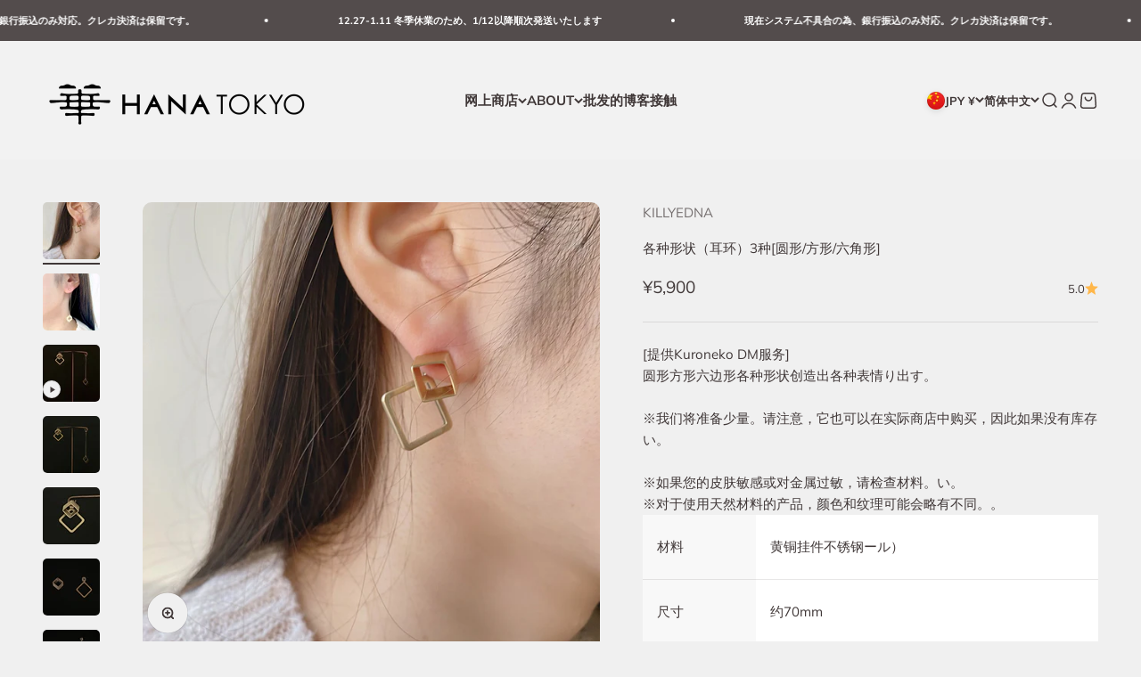

--- FILE ---
content_type: text/html; charset=utf-8
request_url: https://killyedna.com/zh-cn/products/select-acce-samazama-square
body_size: 26990
content:
<!doctype html>

<html class="no-js" lang="zh-CN" dir="ltr">
  <head>
    <meta charset="utf-8">
    <meta name="viewport" content="width=device-width, initial-scale=1.0, height=device-height, minimum-scale=1.0, maximum-scale=1.0">
    <meta name="theme-color" content="#ffffff">

    <title>各种形状（耳环）3种[圆形/方形/六角形]</title><meta name="description" content="[提供Kuroneko DM服务]圆形方形六边形各种形状创造出各种表情り出す。※我们将准备少量。请注意，它也可以在实际商店中购买，因此如果没有库存い。 ※如果您的皮肤敏感或对金属过敏，请检查材料。い。 ※对于使用天然材料的产品，颜色和纹理可能会略有不同。。 材料 黄铜挂件不锈钢ール） 尺寸 约70mm"><link rel="canonical" href="https://killyedna.com/zh-cn/products/select-acce-samazama-square"><link rel="shortcut icon" href="//killyedna.com/cdn/shop/files/85_58cc550c-ed67-4ffc-b6ca-33ef946351f1.png?v=1693074482&width=96">
      <link rel="apple-touch-icon" href="//killyedna.com/cdn/shop/files/85_58cc550c-ed67-4ffc-b6ca-33ef946351f1.png?v=1693074482&width=180"><link rel="preconnect" href="https://cdn.shopify.com">
    <link rel="preconnect" href="https://fonts.shopifycdn.com" crossorigin>
    <link rel="dns-prefetch" href="https://productreviews.shopifycdn.com"><link rel="preload" href="//killyedna.com/cdn/fonts/muli/muli_n6.cc1d2d4222c93c9ee9f6de4489226d2e1332d85b.woff2" as="font" type="font/woff2" crossorigin><link rel="preload" href="//killyedna.com/cdn/fonts/muli/muli_n4.e949947cfff05efcc994b2e2db40359a04fa9a92.woff2" as="font" type="font/woff2" crossorigin><meta property="og:type" content="product">
  <meta property="og:title" content="各种形状（耳环）3种[圆形/方形/六角形]">
  <meta property="product:price:amount" content="5,900">
  <meta property="product:price:currency" content="JPY"><meta property="og:image" content="http://killyedna.com/cdn/shop/products/55_6.jpg?v=1620572162&width=2048">
  <meta property="og:image:secure_url" content="https://killyedna.com/cdn/shop/products/55_6.jpg?v=1620572162&width=2048">
  <meta property="og:image:width" content="1000">
  <meta property="og:image:height" content="1000"><meta property="og:description" content="[提供Kuroneko DM服务]圆形方形六边形各种形状创造出各种表情り出す。※我们将准备少量。请注意，它也可以在实际商店中购买，因此如果没有库存い。 ※如果您的皮肤敏感或对金属过敏，请检查材料。い。 ※对于使用天然材料的产品，颜色和纹理可能会略有不同。。 材料 黄铜挂件不锈钢ール） 尺寸 约70mm"><meta property="og:url" content="https://killyedna.com/zh-cn/products/select-acce-samazama-square">
<meta property="og:site_name" content="HANA TOKYO Onlinestore"><meta name="twitter:card" content="summary"><meta name="twitter:title" content="各种形状（耳环）3种[圆形/方形/六角形]">
  <meta name="twitter:description" content="[提供Kuroneko DM服务]圆形方形六边形各种形状创造出各种表情り出す。※我们将准备少量。请注意，它也可以在实际商店中购买，因此如果没有库存い。
※如果您的皮肤敏感或对金属过敏，请检查材料。い。 ※对于使用天然材料的产品，颜色和纹理可能会略有不同。。



材料
黄铜挂件不锈钢ール）


尺寸
约70mm


"><meta name="twitter:image" content="https://killyedna.com/cdn/shop/products/55_6.jpg?crop=center&height=1200&v=1620572162&width=1200">
  <meta name="twitter:image:alt" content="">
  <script type="application/ld+json">
  {
    "@context": "https://schema.org",
    "@type": "Product",
    "productID": 6583283056694,
    "offers": [{
          "@type": "Offer",
          "name": "各种形状（耳环）3种[圆形\/方形\/六角形]",
          "availability":"https://schema.org/InStock",
          "price": 5900.0,
          "priceCurrency": "JPY",
          "priceValidUntil": "2026-01-31","url": "https://killyedna.com/zh-cn/products/select-acce-samazama-square?variant=39405891256374"
        }
],"aggregateRating": {
        "@type": "AggregateRating",
        "ratingValue": "5.0",
        "reviewCount": "1",
        "worstRating": "1.0",
        "bestRating": "5.0"
      },"brand": {
      "@type": "Brand",
      "name": "KILLYEDNA"
    },
    "name": "各种形状（耳环）3种[圆形\/方形\/六角形]",
    "description": "[提供Kuroneko DM服务]圆形方形六边形各种形状创造出各种表情り出す。※我们将准备少量。请注意，它也可以在实际商店中购买，因此如果没有库存い。\n※如果您的皮肤敏感或对金属过敏，请检查材料。い。 ※对于使用天然材料的产品，颜色和纹理可能会略有不同。。\n\n\n\n材料\n黄铜挂件不锈钢ール）\n\n\n尺寸\n约70mm\n\n\n",
    "category": "",
    "url": "https://killyedna.com/zh-cn/products/select-acce-samazama-square",
    "sku": "","weight": {
        "@type": "QuantitativeValue",
        "unitCode": "kg",
        "value": 0.5
      },"image": {
      "@type": "ImageObject",
      "url": "https://killyedna.com/cdn/shop/products/55_6.jpg?v=1620572162&width=1024",
      "image": "https://killyedna.com/cdn/shop/products/55_6.jpg?v=1620572162&width=1024",
      "name": "",
      "width": "1024",
      "height": "1024"
    }
  }
  </script>



  <script type="application/ld+json">
  {
    "@context": "https://schema.org",
    "@type": "BreadcrumbList",
  "itemListElement": [{
      "@type": "ListItem",
      "position": 1,
      "name": "首页",
      "item": "https://killyedna.com"
    },{
          "@type": "ListItem",
          "position": 2,
          "name": "各种形状（耳环）3种[圆形\/方形\/六角形]",
          "item": "https://killyedna.com/zh-cn/products/select-acce-samazama-square"
        }]
  }
  </script>

<style>/* Typography (heading) */
  @font-face {
  font-family: Muli;
  font-weight: 600;
  font-style: normal;
  font-display: fallback;
  src: url("//killyedna.com/cdn/fonts/muli/muli_n6.cc1d2d4222c93c9ee9f6de4489226d2e1332d85b.woff2") format("woff2"),
       url("//killyedna.com/cdn/fonts/muli/muli_n6.2bb79714f197c09d3f5905925734a3f1166d5d27.woff") format("woff");
}

@font-face {
  font-family: Muli;
  font-weight: 600;
  font-style: italic;
  font-display: fallback;
  src: url("//killyedna.com/cdn/fonts/muli/muli_i6.8f2d01d188d44c7a6149f7e8d2688f96baea5098.woff2") format("woff2"),
       url("//killyedna.com/cdn/fonts/muli/muli_i6.be105ddc6534276d93778a9b02f60679ab15f9e1.woff") format("woff");
}

/* Typography (body) */
  @font-face {
  font-family: Muli;
  font-weight: 400;
  font-style: normal;
  font-display: fallback;
  src: url("//killyedna.com/cdn/fonts/muli/muli_n4.e949947cfff05efcc994b2e2db40359a04fa9a92.woff2") format("woff2"),
       url("//killyedna.com/cdn/fonts/muli/muli_n4.35355e4a0c27c9bc94d9af3f9bcb586d8229277a.woff") format("woff");
}

@font-face {
  font-family: Muli;
  font-weight: 400;
  font-style: italic;
  font-display: fallback;
  src: url("//killyedna.com/cdn/fonts/muli/muli_i4.c0a1ea800bab5884ab82e4eb25a6bd25121bd08c.woff2") format("woff2"),
       url("//killyedna.com/cdn/fonts/muli/muli_i4.a6c39b1b31d876de7f99b3646461aa87120de6ed.woff") format("woff");
}

@font-face {
  font-family: Muli;
  font-weight: 700;
  font-style: normal;
  font-display: fallback;
  src: url("//killyedna.com/cdn/fonts/muli/muli_n7.c8c44d0404947d89610714223e630c4cbe005587.woff2") format("woff2"),
       url("//killyedna.com/cdn/fonts/muli/muli_n7.4cbcffea6175d46b4d67e9408244a5b38c2ac568.woff") format("woff");
}

@font-face {
  font-family: Muli;
  font-weight: 700;
  font-style: italic;
  font-display: fallback;
  src: url("//killyedna.com/cdn/fonts/muli/muli_i7.34eedbf231efa20bd065d55f6f71485730632c7b.woff2") format("woff2"),
       url("//killyedna.com/cdn/fonts/muli/muli_i7.2b4df846821493e68344d0b0212997d071bf38b7.woff") format("woff");
}

:root {
    /**
     * ---------------------------------------------------------------------
     * SPACING VARIABLES
     *
     * We are using a spacing inspired from frameworks like Tailwind CSS.
     * ---------------------------------------------------------------------
     */
    --spacing-0-5: 0.125rem; /* 2px */
    --spacing-1: 0.25rem; /* 4px */
    --spacing-1-5: 0.375rem; /* 6px */
    --spacing-2: 0.5rem; /* 8px */
    --spacing-2-5: 0.625rem; /* 10px */
    --spacing-3: 0.75rem; /* 12px */
    --spacing-3-5: 0.875rem; /* 14px */
    --spacing-4: 1rem; /* 16px */
    --spacing-4-5: 1.125rem; /* 18px */
    --spacing-5: 1.25rem; /* 20px */
    --spacing-5-5: 1.375rem; /* 22px */
    --spacing-6: 1.5rem; /* 24px */
    --spacing-6-5: 1.625rem; /* 26px */
    --spacing-7: 1.75rem; /* 28px */
    --spacing-7-5: 1.875rem; /* 30px */
    --spacing-8: 2rem; /* 32px */
    --spacing-8-5: 2.125rem; /* 34px */
    --spacing-9: 2.25rem; /* 36px */
    --spacing-9-5: 2.375rem; /* 38px */
    --spacing-10: 2.5rem; /* 40px */
    --spacing-11: 2.75rem; /* 44px */
    --spacing-12: 3rem; /* 48px */
    --spacing-14: 3.5rem; /* 56px */
    --spacing-16: 4rem; /* 64px */
    --spacing-18: 4.5rem; /* 72px */
    --spacing-20: 5rem; /* 80px */
    --spacing-24: 6rem; /* 96px */
    --spacing-28: 7rem; /* 112px */
    --spacing-32: 8rem; /* 128px */
    --spacing-36: 9rem; /* 144px */
    --spacing-40: 10rem; /* 160px */
    --spacing-44: 11rem; /* 176px */
    --spacing-48: 12rem; /* 192px */
    --spacing-52: 13rem; /* 208px */
    --spacing-56: 14rem; /* 224px */
    --spacing-60: 15rem; /* 240px */
    --spacing-64: 16rem; /* 256px */
    --spacing-72: 18rem; /* 288px */
    --spacing-80: 20rem; /* 320px */
    --spacing-96: 24rem; /* 384px */

    /* Container */
    --container-max-width: 1440px;
    --container-narrow-max-width: 1190px;
    --container-gutter: var(--spacing-5);
    --section-outer-spacing-block: var(--spacing-10);
    --section-inner-max-spacing-block: var(--spacing-9);
    --section-inner-spacing-inline: var(--container-gutter);
    --section-stack-spacing-block: var(--spacing-8);

    /* Grid gutter */
    --grid-gutter: var(--spacing-5);

    /* Product list settings */
    --product-list-row-gap: var(--spacing-8);
    --product-list-column-gap: var(--grid-gutter);

    /* Form settings */
    --input-gap: var(--spacing-2);
    --input-height: 2.625rem;
    --input-padding-inline: var(--spacing-4);

    /* Other sizes */
    --sticky-area-height: calc(var(--sticky-announcement-bar-enabled, 0) * var(--announcement-bar-height, 0px) + var(--sticky-header-enabled, 0) * var(--header-height, 0px));

    /* RTL support */
    --transform-logical-flip: 1;
    --transform-origin-start: left;
    --transform-origin-end: right;

    /**
     * ---------------------------------------------------------------------
     * TYPOGRAPHY
     * ---------------------------------------------------------------------
     */

    /* Font properties */
    --heading-font-family: Muli, sans-serif;
    --heading-font-weight: 600;
    --heading-font-style: normal;
    --heading-text-transform: normal;
    --heading-letter-spacing: -0.01em;
    --text-font-family: Muli, sans-serif;
    --text-font-weight: 400;
    --text-font-style: normal;
    --text-letter-spacing: 0.0em;

    /* Font sizes */
    --text-h0: 3rem;
    --text-h1: 2.5rem;
    --text-h2: 2rem;
    --text-h3: 1.5rem;
    --text-h4: 1.375rem;
    --text-h5: 1.125rem;
    --text-h6: 1rem;
    --text-xs: 0.6875rem;
    --text-sm: 0.75rem;
    --text-base: 0.875rem;
    --text-lg: 1.125rem;

    /**
     * ---------------------------------------------------------------------
     * COLORS
     * ---------------------------------------------------------------------
     */

    /* Color settings */--accent: 64 56 56;
    --text-primary: 64 56 56;
    --background-primary: 240 240 240;
    --dialog-background: 255 255 255;
    --border-color: var(--text-color, var(--text-primary)) / 0.12;

    /* Button colors */
    --button-background-primary: 64 56 56;
    --button-text-primary: 255 255 255;
    --button-background-secondary: 217 150 126;
    --button-text-secondary: 26 26 26;

    /* Status colors */
    --success-background: 238 241 235;
    --success-text: 112 138 92;
    --warning-background: 252 240 227;
    --warning-text: 227 126 22;
    --error-background: 245 229 229;
    --error-text: 170 40 38;

    /* Product colors */
    --on-sale-text: 227 79 79;
    --on-sale-badge-background: 227 79 79;
    --on-sale-badge-text: 255 255 255;
    --sold-out-badge-background: 190 189 185;
    --sold-out-badge-text: 0 0 0;
    --primary-badge-background: 128 60 238;
    --primary-badge-text: 255 255 255;
    --star-color: 255 183 74;
    --product-card-background: 255 255 255;
    --product-card-text: 64 56 56;

    /* Header colors */
    --header-background: 255 255 255;
    --header-text: 64 56 56;

    /* Footer colors */
    --footer-background: 247 247 247;
    --footer-text: 64 56 56;

    /* Rounded variables (used for border radius) */
    --rounded-xs: 0.25rem;
    --rounded-sm: 0.3125rem;
    --rounded: 0.625rem;
    --rounded-lg: 1.25rem;
    --rounded-full: 9999px;

    --rounded-button: 3.75rem;
    --rounded-input: 0.5rem;

    /* Box shadow */
    --shadow-sm: 0 2px 8px rgb(var(--text-primary) / 0.1);
    --shadow: 0 5px 15px rgb(var(--text-primary) / 0.1);
    --shadow-md: 0 5px 30px rgb(var(--text-primary) / 0.1);
    --shadow-block: 0px 18px 50px rgb(var(--text-primary) / 0.1);

    /**
     * ---------------------------------------------------------------------
     * OTHER
     * ---------------------------------------------------------------------
     */

    --cursor-close-svg-url: url(//killyedna.com/cdn/shop/t/32/assets/cursor-close.svg?v=147174565022153725511699331086);
    --cursor-zoom-in-svg-url: url(//killyedna.com/cdn/shop/t/32/assets/cursor-zoom-in.svg?v=154953035094101115921699331086);
    --cursor-zoom-out-svg-url: url(//killyedna.com/cdn/shop/t/32/assets/cursor-zoom-out.svg?v=16155520337305705181699331086);
    --checkmark-svg-url: url(//killyedna.com/cdn/shop/t/32/assets/checkmark.svg?v=77552481021870063511699331086);
  }

  [dir="rtl"]:root {
    /* RTL support */
    --transform-logical-flip: -1;
    --transform-origin-start: right;
    --transform-origin-end: left;
  }

  @media screen and (min-width: 700px) {
    :root {
      /* Typography (font size) */
      --text-h0: 4rem;
      --text-h1: 3rem;
      --text-h2: 2.5rem;
      --text-h3: 2rem;
      --text-h4: 1.625rem;
      --text-h5: 1.25rem;
      --text-h6: 1.125rem;

      --text-xs: 0.6875rem;
      --text-sm: 0.8125rem;
      --text-base: 0.9375rem;
      --text-lg: 1.1875rem;

      /* Spacing */
      --container-gutter: 2rem;
      --section-outer-spacing-block: var(--spacing-14);
      --section-inner-max-spacing-block: var(--spacing-10);
      --section-inner-spacing-inline: var(--spacing-12);
      --section-stack-spacing-block: var(--spacing-12);

      /* Grid gutter */
      --grid-gutter: var(--spacing-6);

      /* Product list settings */
      --product-list-row-gap: var(--spacing-12);

      /* Form settings */
      --input-gap: 1rem;
      --input-height: 3.125rem;
      --input-padding-inline: var(--spacing-5);
    }
  }

  @media screen and (min-width: 1000px) {
    :root {
      /* Spacing settings */
      --container-gutter: var(--spacing-12);
      --section-outer-spacing-block: var(--spacing-16);
      --section-inner-max-spacing-block: var(--spacing-14);
      --section-inner-spacing-inline: var(--spacing-16);
      --section-stack-spacing-block: var(--spacing-12);
    }
  }

  @media screen and (min-width: 1150px) {
    :root {
      /* Spacing settings */
      --container-gutter: var(--spacing-12);
      --section-outer-spacing-block: var(--spacing-16);
      --section-inner-max-spacing-block: var(--spacing-14);
      --section-inner-spacing-inline: var(--spacing-16);
      --section-stack-spacing-block: var(--spacing-12);
    }
  }

  @media screen and (min-width: 1400px) {
    :root {
      /* Typography (font size) */
      --text-h0: 5rem;
      --text-h1: 3.75rem;
      --text-h2: 3rem;
      --text-h3: 2.25rem;
      --text-h4: 2rem;
      --text-h5: 1.5rem;
      --text-h6: 1.25rem;

      --section-outer-spacing-block: var(--spacing-20);
      --section-inner-max-spacing-block: var(--spacing-16);
      --section-inner-spacing-inline: var(--spacing-18);
    }
  }

  @media screen and (min-width: 1600px) {
    :root {
      --section-outer-spacing-block: var(--spacing-20);
      --section-inner-max-spacing-block: var(--spacing-18);
      --section-inner-spacing-inline: var(--spacing-20);
    }
  }

  /**
   * ---------------------------------------------------------------------
   * LIQUID DEPENDANT CSS
   *
   * Our main CSS is Liquid free, but some very specific features depend on
   * theme settings, so we have them here
   * ---------------------------------------------------------------------
   */@media screen and (pointer: fine) {
        /* The !important are for the Shopify Payment button to ensure we override the default from Shopify styles */
        .button:not([disabled]):not(.button--outline):hover, .btn:not([disabled]):hover, .shopify-payment-button__button--unbranded:not([disabled]):hover {
          background-color: transparent !important;
          color: rgb(var(--button-outline-color) / var(--button-background-opacity, 1)) !important;
          box-shadow: inset 0 0 0 2px currentColor !important;
        }

        .button--outline:not([disabled]):hover {
          background: rgb(var(--button-background));
          color: rgb(var(--button-text-color));
          box-shadow: inset 0 0 0 2px rgb(var(--button-background));
        }
      }</style><script>
  document.documentElement.classList.replace('no-js', 'js');

  // This allows to expose several variables to the global scope, to be used in scripts
  window.themeVariables = {
    settings: {
      showPageTransition: true,
      headingApparition: "split_fade",
      pageType: "product",
      moneyFormat: "¥{{amount_no_decimals}}",
      moneyWithCurrencyFormat: "¥{{amount_no_decimals}}",
      currencyCodeEnabled: false,
      cartType: "drawer",
      showDiscount: true,
      discountMode: "saving"
    },

    strings: {
      accessibilityClose: "关闭",
      accessibilityNext: "下一个",
      accessibilityPrevious: "上一个",
      addToCartButton: "添加到购物车",
      soldOutButton: "已售罄",
      preOrderButton: "预购",
      unavailableButton: "暂不可用",
      closeGallery: "关闭图库",
      zoomGallery: "缩放",
      errorGallery: "无法加载图像",
      soldOutBadge: "已售罄",
      discountBadge: "节省 @@",
      sku: "SKU：",
      searchNoResults: "没有找到任何结果。",
      addOrderNote: "添加订单备注",
      editOrderNote: "编辑订单备注",
      shippingEstimatorNoResults: "抱歉，我们无法为您的地址提供配送。",
      shippingEstimatorOneResult: "您的地址有一种运费：",
      shippingEstimatorMultipleResults: "您的地址有多种运费：",
      shippingEstimatorError: "检索运费时出现一个或多个错误："
    },

    breakpoints: {
      'sm': 'screen and (min-width: 700px)',
      'md': 'screen and (min-width: 1000px)',
      'lg': 'screen and (min-width: 1150px)',
      'xl': 'screen and (min-width: 1400px)',

      'sm-max': 'screen and (max-width: 699px)',
      'md-max': 'screen and (max-width: 999px)',
      'lg-max': 'screen and (max-width: 1149px)',
      'xl-max': 'screen and (max-width: 1399px)'
    }
  };window.addEventListener('DOMContentLoaded', () => {
      const isReloaded = (window.performance.navigation && window.performance.navigation.type === 1) || window.performance.getEntriesByType('navigation').map((nav) => nav.type).includes('reload');

      if ('animate' in document.documentElement && window.matchMedia('(prefers-reduced-motion: no-preference)').matches && document.referrer.includes(location.host) && !isReloaded) {
        document.body.animate({opacity: [0, 1]}, {duration: 115, fill: 'forwards'});
      }
    });

    window.addEventListener('pageshow', (event) => {
      document.body.classList.remove('page-transition');

      if (event.persisted) {
        document.body.animate({opacity: [0, 1]}, {duration: 0, fill: 'forwards'});
      }
    });// For detecting native share
  document.documentElement.classList.add(`native-share--${navigator.share ? 'enabled' : 'disabled'}`);// We save the product ID in local storage to be eventually used for recently viewed section
    try {
      const recentlyViewedProducts = new Set(JSON.parse(localStorage.getItem('theme:recently-viewed-products') || '[]'));

      recentlyViewedProducts.delete(6583283056694); // Delete first to re-move the product
      recentlyViewedProducts.add(6583283056694);

      localStorage.setItem('theme:recently-viewed-products', JSON.stringify(Array.from(recentlyViewedProducts.values()).reverse()));
    } catch (e) {
      // Safari in private mode does not allow setting item, we silently fail
    }</script><script type="module" src="//killyedna.com/cdn/shop/t/32/assets/vendor.min.js?v=20880576495916334881699331086"></script>
    <script type="module" src="//killyedna.com/cdn/shop/t/32/assets/theme.js?v=56725842569916526031699369658"></script>
    <script type="module" src="//killyedna.com/cdn/shop/t/32/assets/sections.js?v=100913997411486393201700410942"></script>

    <script>window.performance && window.performance.mark && window.performance.mark('shopify.content_for_header.start');</script><meta name="google-site-verification" content="4_nbFuuk3b5dcvXR8PoO_-8s2Qwu1hABYM51oUPMASg">
<meta id="shopify-digital-wallet" name="shopify-digital-wallet" content="/15853649974/digital_wallets/dialog">
<link rel="alternate" hreflang="x-default" href="https://killyedna.com/products/select-acce-samazama-square">
<link rel="alternate" hreflang="ja" href="https://killyedna.com/products/select-acce-samazama-square">
<link rel="alternate" hreflang="en" href="https://killyedna.com/en/products/select-acce-samazama-square">
<link rel="alternate" hreflang="zh-Hans-CN" href="https://killyedna.com/zh-cn/products/select-acce-samazama-square">
<link rel="alternate" hreflang="ja-CN" href="https://killyedna.com/ja-cn/products/select-acce-samazama-square">
<link rel="alternate" hreflang="en-CN" href="https://killyedna.com/en-cn/products/select-acce-samazama-square">
<link rel="alternate" hreflang="zh-Hant-TW" href="https://killyedna.com/zh-hant-tw/products/select-acce-samazama-square">
<link rel="alternate" hreflang="ko-TW" href="https://killyedna.com/ko-tw/products/select-acce-samazama-square">
<link rel="alternate" hreflang="ja-TW" href="https://killyedna.com/ja-tw/products/select-acce-samazama-square">
<link rel="alternate" hreflang="zh-Hans-TW" href="https://killyedna.com/zh-hans-tw/products/select-acce-samazama-square">
<link rel="alternate" hreflang="en-TW" href="https://killyedna.com/en-tw/products/select-acce-samazama-square">
<link rel="alternate" hreflang="en-SG" href="https://killyedna.com/en-sg/products/select-acce-samazama-square">
<link rel="alternate" hreflang="ja-SG" href="https://killyedna.com/ja-sg/products/select-acce-samazama-square">
<link rel="alternate" hreflang="en-US" href="https://killyedna.com/en-us/products/select-acce-samazama-square">
<link rel="alternate" hreflang="ja-US" href="https://killyedna.com/ja-us/products/select-acce-samazama-square">
<link rel="alternate" hreflang="ko-US" href="https://killyedna.com/ko-us/products/select-acce-samazama-square">
<link rel="alternate" hreflang="en-AX" href="https://killyedna.com/en-eu/products/select-acce-samazama-square">
<link rel="alternate" hreflang="ja-AX" href="https://killyedna.com/ja-eu/products/select-acce-samazama-square">
<link rel="alternate" hreflang="en-AD" href="https://killyedna.com/en-eu/products/select-acce-samazama-square">
<link rel="alternate" hreflang="ja-AD" href="https://killyedna.com/ja-eu/products/select-acce-samazama-square">
<link rel="alternate" hreflang="en-AT" href="https://killyedna.com/en-eu/products/select-acce-samazama-square">
<link rel="alternate" hreflang="ja-AT" href="https://killyedna.com/ja-eu/products/select-acce-samazama-square">
<link rel="alternate" hreflang="en-BE" href="https://killyedna.com/en-eu/products/select-acce-samazama-square">
<link rel="alternate" hreflang="ja-BE" href="https://killyedna.com/ja-eu/products/select-acce-samazama-square">
<link rel="alternate" hreflang="en-CY" href="https://killyedna.com/en-eu/products/select-acce-samazama-square">
<link rel="alternate" hreflang="ja-CY" href="https://killyedna.com/ja-eu/products/select-acce-samazama-square">
<link rel="alternate" hreflang="en-EE" href="https://killyedna.com/en-eu/products/select-acce-samazama-square">
<link rel="alternate" hreflang="ja-EE" href="https://killyedna.com/ja-eu/products/select-acce-samazama-square">
<link rel="alternate" hreflang="en-FI" href="https://killyedna.com/en-eu/products/select-acce-samazama-square">
<link rel="alternate" hreflang="ja-FI" href="https://killyedna.com/ja-eu/products/select-acce-samazama-square">
<link rel="alternate" hreflang="en-FR" href="https://killyedna.com/en-eu/products/select-acce-samazama-square">
<link rel="alternate" hreflang="ja-FR" href="https://killyedna.com/ja-eu/products/select-acce-samazama-square">
<link rel="alternate" hreflang="en-GF" href="https://killyedna.com/en-eu/products/select-acce-samazama-square">
<link rel="alternate" hreflang="ja-GF" href="https://killyedna.com/ja-eu/products/select-acce-samazama-square">
<link rel="alternate" hreflang="en-DE" href="https://killyedna.com/en-eu/products/select-acce-samazama-square">
<link rel="alternate" hreflang="ja-DE" href="https://killyedna.com/ja-eu/products/select-acce-samazama-square">
<link rel="alternate" hreflang="en-GR" href="https://killyedna.com/en-eu/products/select-acce-samazama-square">
<link rel="alternate" hreflang="ja-GR" href="https://killyedna.com/ja-eu/products/select-acce-samazama-square">
<link rel="alternate" hreflang="en-GP" href="https://killyedna.com/en-eu/products/select-acce-samazama-square">
<link rel="alternate" hreflang="ja-GP" href="https://killyedna.com/ja-eu/products/select-acce-samazama-square">
<link rel="alternate" hreflang="en-VA" href="https://killyedna.com/en-eu/products/select-acce-samazama-square">
<link rel="alternate" hreflang="ja-VA" href="https://killyedna.com/ja-eu/products/select-acce-samazama-square">
<link rel="alternate" hreflang="en-IE" href="https://killyedna.com/en-eu/products/select-acce-samazama-square">
<link rel="alternate" hreflang="ja-IE" href="https://killyedna.com/ja-eu/products/select-acce-samazama-square">
<link rel="alternate" hreflang="en-IT" href="https://killyedna.com/en-eu/products/select-acce-samazama-square">
<link rel="alternate" hreflang="ja-IT" href="https://killyedna.com/ja-eu/products/select-acce-samazama-square">
<link rel="alternate" hreflang="en-XK" href="https://killyedna.com/en-eu/products/select-acce-samazama-square">
<link rel="alternate" hreflang="ja-XK" href="https://killyedna.com/ja-eu/products/select-acce-samazama-square">
<link rel="alternate" hreflang="en-LV" href="https://killyedna.com/en-eu/products/select-acce-samazama-square">
<link rel="alternate" hreflang="ja-LV" href="https://killyedna.com/ja-eu/products/select-acce-samazama-square">
<link rel="alternate" hreflang="en-LT" href="https://killyedna.com/en-eu/products/select-acce-samazama-square">
<link rel="alternate" hreflang="ja-LT" href="https://killyedna.com/ja-eu/products/select-acce-samazama-square">
<link rel="alternate" hreflang="en-LU" href="https://killyedna.com/en-eu/products/select-acce-samazama-square">
<link rel="alternate" hreflang="ja-LU" href="https://killyedna.com/ja-eu/products/select-acce-samazama-square">
<link rel="alternate" hreflang="en-MT" href="https://killyedna.com/en-eu/products/select-acce-samazama-square">
<link rel="alternate" hreflang="ja-MT" href="https://killyedna.com/ja-eu/products/select-acce-samazama-square">
<link rel="alternate" hreflang="en-MQ" href="https://killyedna.com/en-eu/products/select-acce-samazama-square">
<link rel="alternate" hreflang="ja-MQ" href="https://killyedna.com/ja-eu/products/select-acce-samazama-square">
<link rel="alternate" hreflang="en-YT" href="https://killyedna.com/en-eu/products/select-acce-samazama-square">
<link rel="alternate" hreflang="ja-YT" href="https://killyedna.com/ja-eu/products/select-acce-samazama-square">
<link rel="alternate" hreflang="en-MC" href="https://killyedna.com/en-eu/products/select-acce-samazama-square">
<link rel="alternate" hreflang="ja-MC" href="https://killyedna.com/ja-eu/products/select-acce-samazama-square">
<link rel="alternate" hreflang="en-ME" href="https://killyedna.com/en-eu/products/select-acce-samazama-square">
<link rel="alternate" hreflang="ja-ME" href="https://killyedna.com/ja-eu/products/select-acce-samazama-square">
<link rel="alternate" hreflang="en-NL" href="https://killyedna.com/en-eu/products/select-acce-samazama-square">
<link rel="alternate" hreflang="ja-NL" href="https://killyedna.com/ja-eu/products/select-acce-samazama-square">
<link rel="alternate" hreflang="en-PT" href="https://killyedna.com/en-eu/products/select-acce-samazama-square">
<link rel="alternate" hreflang="ja-PT" href="https://killyedna.com/ja-eu/products/select-acce-samazama-square">
<link rel="alternate" hreflang="en-RE" href="https://killyedna.com/en-eu/products/select-acce-samazama-square">
<link rel="alternate" hreflang="ja-RE" href="https://killyedna.com/ja-eu/products/select-acce-samazama-square">
<link rel="alternate" hreflang="en-BL" href="https://killyedna.com/en-eu/products/select-acce-samazama-square">
<link rel="alternate" hreflang="ja-BL" href="https://killyedna.com/ja-eu/products/select-acce-samazama-square">
<link rel="alternate" hreflang="en-MF" href="https://killyedna.com/en-eu/products/select-acce-samazama-square">
<link rel="alternate" hreflang="ja-MF" href="https://killyedna.com/ja-eu/products/select-acce-samazama-square">
<link rel="alternate" hreflang="en-PM" href="https://killyedna.com/en-eu/products/select-acce-samazama-square">
<link rel="alternate" hreflang="ja-PM" href="https://killyedna.com/ja-eu/products/select-acce-samazama-square">
<link rel="alternate" hreflang="en-SM" href="https://killyedna.com/en-eu/products/select-acce-samazama-square">
<link rel="alternate" hreflang="ja-SM" href="https://killyedna.com/ja-eu/products/select-acce-samazama-square">
<link rel="alternate" hreflang="en-SK" href="https://killyedna.com/en-eu/products/select-acce-samazama-square">
<link rel="alternate" hreflang="ja-SK" href="https://killyedna.com/ja-eu/products/select-acce-samazama-square">
<link rel="alternate" hreflang="en-SI" href="https://killyedna.com/en-eu/products/select-acce-samazama-square">
<link rel="alternate" hreflang="ja-SI" href="https://killyedna.com/ja-eu/products/select-acce-samazama-square">
<link rel="alternate" hreflang="en-ES" href="https://killyedna.com/en-eu/products/select-acce-samazama-square">
<link rel="alternate" hreflang="ja-ES" href="https://killyedna.com/ja-eu/products/select-acce-samazama-square">
<link rel="alternate" type="application/json+oembed" href="https://killyedna.com/zh-cn/products/select-acce-samazama-square.oembed">
<script async="async" src="/checkouts/internal/preloads.js?locale=zh-CN"></script>
<script id="shopify-features" type="application/json">{"accessToken":"99430011f6253beaad8aec8e87210070","betas":["rich-media-storefront-analytics"],"domain":"killyedna.com","predictiveSearch":false,"shopId":15853649974,"locale":"zh-cn"}</script>
<script>var Shopify = Shopify || {};
Shopify.shop = "killyedna.myshopify.com";
Shopify.locale = "zh-CN";
Shopify.currency = {"active":"JPY","rate":"1.0"};
Shopify.country = "CN";
Shopify.theme = {"name":"Impact Ver1.0のコピー","id":125638803510,"schema_name":"Impact","schema_version":"4.3.4","theme_store_id":1190,"role":"main"};
Shopify.theme.handle = "null";
Shopify.theme.style = {"id":null,"handle":null};
Shopify.cdnHost = "killyedna.com/cdn";
Shopify.routes = Shopify.routes || {};
Shopify.routes.root = "/zh-cn/";</script>
<script type="module">!function(o){(o.Shopify=o.Shopify||{}).modules=!0}(window);</script>
<script>!function(o){function n(){var o=[];function n(){o.push(Array.prototype.slice.apply(arguments))}return n.q=o,n}var t=o.Shopify=o.Shopify||{};t.loadFeatures=n(),t.autoloadFeatures=n()}(window);</script>
<script id="shop-js-analytics" type="application/json">{"pageType":"product"}</script>
<script defer="defer" async type="module" src="//killyedna.com/cdn/shopifycloud/shop-js/modules/v2/client.init-shop-cart-sync_D6M0vKX5.zh-CN.esm.js"></script>
<script defer="defer" async type="module" src="//killyedna.com/cdn/shopifycloud/shop-js/modules/v2/chunk.common_DIO4Dc_X.esm.js"></script>
<script type="module">
  await import("//killyedna.com/cdn/shopifycloud/shop-js/modules/v2/client.init-shop-cart-sync_D6M0vKX5.zh-CN.esm.js");
await import("//killyedna.com/cdn/shopifycloud/shop-js/modules/v2/chunk.common_DIO4Dc_X.esm.js");

  window.Shopify.SignInWithShop?.initShopCartSync?.({"fedCMEnabled":true,"windoidEnabled":true});

</script>
<script>(function() {
  var isLoaded = false;
  function asyncLoad() {
    if (isLoaded) return;
    isLoaded = true;
    var urls = ["https:\/\/instafeed.nfcube.com\/cdn\/5c7a224d05cfbd8c2a5a8ec333ca2698.js?shop=killyedna.myshopify.com","https:\/\/cdn.chaty.app\/pixel.js?id=RRlnMqRQ\u0026shop=killyedna.myshopify.com"];
    for (var i = 0; i < urls.length; i++) {
      var s = document.createElement('script');
      s.type = 'text/javascript';
      s.async = true;
      s.src = urls[i];
      var x = document.getElementsByTagName('script')[0];
      x.parentNode.insertBefore(s, x);
    }
  };
  if(window.attachEvent) {
    window.attachEvent('onload', asyncLoad);
  } else {
    window.addEventListener('load', asyncLoad, false);
  }
})();</script>
<script id="__st">var __st={"a":15853649974,"offset":32400,"reqid":"88fe16c4-0086-455d-babc-ae581db63196-1768933947","pageurl":"killyedna.com\/zh-cn\/products\/select-acce-samazama-square","u":"7d735038956a","p":"product","rtyp":"product","rid":6583283056694};</script>
<script>window.ShopifyPaypalV4VisibilityTracking = true;</script>
<script id="captcha-bootstrap">!function(){'use strict';const t='contact',e='account',n='new_comment',o=[[t,t],['blogs',n],['comments',n],[t,'customer']],c=[[e,'customer_login'],[e,'guest_login'],[e,'recover_customer_password'],[e,'create_customer']],r=t=>t.map((([t,e])=>`form[action*='/${t}']:not([data-nocaptcha='true']) input[name='form_type'][value='${e}']`)).join(','),a=t=>()=>t?[...document.querySelectorAll(t)].map((t=>t.form)):[];function s(){const t=[...o],e=r(t);return a(e)}const i='password',u='form_key',d=['recaptcha-v3-token','g-recaptcha-response','h-captcha-response',i],f=()=>{try{return window.sessionStorage}catch{return}},m='__shopify_v',_=t=>t.elements[u];function p(t,e,n=!1){try{const o=window.sessionStorage,c=JSON.parse(o.getItem(e)),{data:r}=function(t){const{data:e,action:n}=t;return t[m]||n?{data:e,action:n}:{data:t,action:n}}(c);for(const[e,n]of Object.entries(r))t.elements[e]&&(t.elements[e].value=n);n&&o.removeItem(e)}catch(o){console.error('form repopulation failed',{error:o})}}const l='form_type',E='cptcha';function T(t){t.dataset[E]=!0}const w=window,h=w.document,L='Shopify',v='ce_forms',y='captcha';let A=!1;((t,e)=>{const n=(g='f06e6c50-85a8-45c8-87d0-21a2b65856fe',I='https://cdn.shopify.com/shopifycloud/storefront-forms-hcaptcha/ce_storefront_forms_captcha_hcaptcha.v1.5.2.iife.js',D={infoText:'受 hCaptcha 保护',privacyText:'隐私',termsText:'条款'},(t,e,n)=>{const o=w[L][v],c=o.bindForm;if(c)return c(t,g,e,D).then(n);var r;o.q.push([[t,g,e,D],n]),r=I,A||(h.body.append(Object.assign(h.createElement('script'),{id:'captcha-provider',async:!0,src:r})),A=!0)});var g,I,D;w[L]=w[L]||{},w[L][v]=w[L][v]||{},w[L][v].q=[],w[L][y]=w[L][y]||{},w[L][y].protect=function(t,e){n(t,void 0,e),T(t)},Object.freeze(w[L][y]),function(t,e,n,w,h,L){const[v,y,A,g]=function(t,e,n){const i=e?o:[],u=t?c:[],d=[...i,...u],f=r(d),m=r(i),_=r(d.filter((([t,e])=>n.includes(e))));return[a(f),a(m),a(_),s()]}(w,h,L),I=t=>{const e=t.target;return e instanceof HTMLFormElement?e:e&&e.form},D=t=>v().includes(t);t.addEventListener('submit',(t=>{const e=I(t);if(!e)return;const n=D(e)&&!e.dataset.hcaptchaBound&&!e.dataset.recaptchaBound,o=_(e),c=g().includes(e)&&(!o||!o.value);(n||c)&&t.preventDefault(),c&&!n&&(function(t){try{if(!f())return;!function(t){const e=f();if(!e)return;const n=_(t);if(!n)return;const o=n.value;o&&e.removeItem(o)}(t);const e=Array.from(Array(32),(()=>Math.random().toString(36)[2])).join('');!function(t,e){_(t)||t.append(Object.assign(document.createElement('input'),{type:'hidden',name:u})),t.elements[u].value=e}(t,e),function(t,e){const n=f();if(!n)return;const o=[...t.querySelectorAll(`input[type='${i}']`)].map((({name:t})=>t)),c=[...d,...o],r={};for(const[a,s]of new FormData(t).entries())c.includes(a)||(r[a]=s);n.setItem(e,JSON.stringify({[m]:1,action:t.action,data:r}))}(t,e)}catch(e){console.error('failed to persist form',e)}}(e),e.submit())}));const S=(t,e)=>{t&&!t.dataset[E]&&(n(t,e.some((e=>e===t))),T(t))};for(const o of['focusin','change'])t.addEventListener(o,(t=>{const e=I(t);D(e)&&S(e,y())}));const B=e.get('form_key'),M=e.get(l),P=B&&M;t.addEventListener('DOMContentLoaded',(()=>{const t=y();if(P)for(const e of t)e.elements[l].value===M&&p(e,B);[...new Set([...A(),...v().filter((t=>'true'===t.dataset.shopifyCaptcha))])].forEach((e=>S(e,t)))}))}(h,new URLSearchParams(w.location.search),n,t,e,['guest_login'])})(!0,!0)}();</script>
<script integrity="sha256-4kQ18oKyAcykRKYeNunJcIwy7WH5gtpwJnB7kiuLZ1E=" data-source-attribution="shopify.loadfeatures" defer="defer" src="//killyedna.com/cdn/shopifycloud/storefront/assets/storefront/load_feature-a0a9edcb.js" crossorigin="anonymous"></script>
<script data-source-attribution="shopify.dynamic_checkout.dynamic.init">var Shopify=Shopify||{};Shopify.PaymentButton=Shopify.PaymentButton||{isStorefrontPortableWallets:!0,init:function(){window.Shopify.PaymentButton.init=function(){};var t=document.createElement("script");t.src="https://killyedna.com/cdn/shopifycloud/portable-wallets/latest/portable-wallets.zh-cn.js",t.type="module",document.head.appendChild(t)}};
</script>
<script data-source-attribution="shopify.dynamic_checkout.buyer_consent">
  function portableWalletsHideBuyerConsent(e){var t=document.getElementById("shopify-buyer-consent"),n=document.getElementById("shopify-subscription-policy-button");t&&n&&(t.classList.add("hidden"),t.setAttribute("aria-hidden","true"),n.removeEventListener("click",e))}function portableWalletsShowBuyerConsent(e){var t=document.getElementById("shopify-buyer-consent"),n=document.getElementById("shopify-subscription-policy-button");t&&n&&(t.classList.remove("hidden"),t.removeAttribute("aria-hidden"),n.addEventListener("click",e))}window.Shopify?.PaymentButton&&(window.Shopify.PaymentButton.hideBuyerConsent=portableWalletsHideBuyerConsent,window.Shopify.PaymentButton.showBuyerConsent=portableWalletsShowBuyerConsent);
</script>
<script>
  function portableWalletsCleanup(e){e&&e.src&&console.error("Failed to load portable wallets script "+e.src);var t=document.querySelectorAll("shopify-accelerated-checkout .shopify-payment-button__skeleton, shopify-accelerated-checkout-cart .wallet-cart-button__skeleton"),e=document.getElementById("shopify-buyer-consent");for(let e=0;e<t.length;e++)t[e].remove();e&&e.remove()}function portableWalletsNotLoadedAsModule(e){e instanceof ErrorEvent&&"string"==typeof e.message&&e.message.includes("import.meta")&&"string"==typeof e.filename&&e.filename.includes("portable-wallets")&&(window.removeEventListener("error",portableWalletsNotLoadedAsModule),window.Shopify.PaymentButton.failedToLoad=e,"loading"===document.readyState?document.addEventListener("DOMContentLoaded",window.Shopify.PaymentButton.init):window.Shopify.PaymentButton.init())}window.addEventListener("error",portableWalletsNotLoadedAsModule);
</script>

<script type="module" src="https://killyedna.com/cdn/shopifycloud/portable-wallets/latest/portable-wallets.zh-cn.js" onError="portableWalletsCleanup(this)" crossorigin="anonymous"></script>
<script nomodule>
  document.addEventListener("DOMContentLoaded", portableWalletsCleanup);
</script>

<link id="shopify-accelerated-checkout-styles" rel="stylesheet" media="screen" href="https://killyedna.com/cdn/shopifycloud/portable-wallets/latest/accelerated-checkout-backwards-compat.css" crossorigin="anonymous">
<style id="shopify-accelerated-checkout-cart">
        #shopify-buyer-consent {
  margin-top: 1em;
  display: inline-block;
  width: 100%;
}

#shopify-buyer-consent.hidden {
  display: none;
}

#shopify-subscription-policy-button {
  background: none;
  border: none;
  padding: 0;
  text-decoration: underline;
  font-size: inherit;
  cursor: pointer;
}

#shopify-subscription-policy-button::before {
  box-shadow: none;
}

      </style>

<script>window.performance && window.performance.mark && window.performance.mark('shopify.content_for_header.end');</script>
<link href="//killyedna.com/cdn/shop/t/32/assets/theme.css?v=2778713658054040761699331086" rel="stylesheet" type="text/css" media="all" /><link href="https://monorail-edge.shopifysvc.com" rel="dns-prefetch">
<script>(function(){if ("sendBeacon" in navigator && "performance" in window) {try {var session_token_from_headers = performance.getEntriesByType('navigation')[0].serverTiming.find(x => x.name == '_s').description;} catch {var session_token_from_headers = undefined;}var session_cookie_matches = document.cookie.match(/_shopify_s=([^;]*)/);var session_token_from_cookie = session_cookie_matches && session_cookie_matches.length === 2 ? session_cookie_matches[1] : "";var session_token = session_token_from_headers || session_token_from_cookie || "";function handle_abandonment_event(e) {var entries = performance.getEntries().filter(function(entry) {return /monorail-edge.shopifysvc.com/.test(entry.name);});if (!window.abandonment_tracked && entries.length === 0) {window.abandonment_tracked = true;var currentMs = Date.now();var navigation_start = performance.timing.navigationStart;var payload = {shop_id: 15853649974,url: window.location.href,navigation_start,duration: currentMs - navigation_start,session_token,page_type: "product"};window.navigator.sendBeacon("https://monorail-edge.shopifysvc.com/v1/produce", JSON.stringify({schema_id: "online_store_buyer_site_abandonment/1.1",payload: payload,metadata: {event_created_at_ms: currentMs,event_sent_at_ms: currentMs}}));}}window.addEventListener('pagehide', handle_abandonment_event);}}());</script>
<script id="web-pixels-manager-setup">(function e(e,d,r,n,o){if(void 0===o&&(o={}),!Boolean(null===(a=null===(i=window.Shopify)||void 0===i?void 0:i.analytics)||void 0===a?void 0:a.replayQueue)){var i,a;window.Shopify=window.Shopify||{};var t=window.Shopify;t.analytics=t.analytics||{};var s=t.analytics;s.replayQueue=[],s.publish=function(e,d,r){return s.replayQueue.push([e,d,r]),!0};try{self.performance.mark("wpm:start")}catch(e){}var l=function(){var e={modern:/Edge?\/(1{2}[4-9]|1[2-9]\d|[2-9]\d{2}|\d{4,})\.\d+(\.\d+|)|Firefox\/(1{2}[4-9]|1[2-9]\d|[2-9]\d{2}|\d{4,})\.\d+(\.\d+|)|Chrom(ium|e)\/(9{2}|\d{3,})\.\d+(\.\d+|)|(Maci|X1{2}).+ Version\/(15\.\d+|(1[6-9]|[2-9]\d|\d{3,})\.\d+)([,.]\d+|)( \(\w+\)|)( Mobile\/\w+|) Safari\/|Chrome.+OPR\/(9{2}|\d{3,})\.\d+\.\d+|(CPU[ +]OS|iPhone[ +]OS|CPU[ +]iPhone|CPU IPhone OS|CPU iPad OS)[ +]+(15[._]\d+|(1[6-9]|[2-9]\d|\d{3,})[._]\d+)([._]\d+|)|Android:?[ /-](13[3-9]|1[4-9]\d|[2-9]\d{2}|\d{4,})(\.\d+|)(\.\d+|)|Android.+Firefox\/(13[5-9]|1[4-9]\d|[2-9]\d{2}|\d{4,})\.\d+(\.\d+|)|Android.+Chrom(ium|e)\/(13[3-9]|1[4-9]\d|[2-9]\d{2}|\d{4,})\.\d+(\.\d+|)|SamsungBrowser\/([2-9]\d|\d{3,})\.\d+/,legacy:/Edge?\/(1[6-9]|[2-9]\d|\d{3,})\.\d+(\.\d+|)|Firefox\/(5[4-9]|[6-9]\d|\d{3,})\.\d+(\.\d+|)|Chrom(ium|e)\/(5[1-9]|[6-9]\d|\d{3,})\.\d+(\.\d+|)([\d.]+$|.*Safari\/(?![\d.]+ Edge\/[\d.]+$))|(Maci|X1{2}).+ Version\/(10\.\d+|(1[1-9]|[2-9]\d|\d{3,})\.\d+)([,.]\d+|)( \(\w+\)|)( Mobile\/\w+|) Safari\/|Chrome.+OPR\/(3[89]|[4-9]\d|\d{3,})\.\d+\.\d+|(CPU[ +]OS|iPhone[ +]OS|CPU[ +]iPhone|CPU IPhone OS|CPU iPad OS)[ +]+(10[._]\d+|(1[1-9]|[2-9]\d|\d{3,})[._]\d+)([._]\d+|)|Android:?[ /-](13[3-9]|1[4-9]\d|[2-9]\d{2}|\d{4,})(\.\d+|)(\.\d+|)|Mobile Safari.+OPR\/([89]\d|\d{3,})\.\d+\.\d+|Android.+Firefox\/(13[5-9]|1[4-9]\d|[2-9]\d{2}|\d{4,})\.\d+(\.\d+|)|Android.+Chrom(ium|e)\/(13[3-9]|1[4-9]\d|[2-9]\d{2}|\d{4,})\.\d+(\.\d+|)|Android.+(UC? ?Browser|UCWEB|U3)[ /]?(15\.([5-9]|\d{2,})|(1[6-9]|[2-9]\d|\d{3,})\.\d+)\.\d+|SamsungBrowser\/(5\.\d+|([6-9]|\d{2,})\.\d+)|Android.+MQ{2}Browser\/(14(\.(9|\d{2,})|)|(1[5-9]|[2-9]\d|\d{3,})(\.\d+|))(\.\d+|)|K[Aa][Ii]OS\/(3\.\d+|([4-9]|\d{2,})\.\d+)(\.\d+|)/},d=e.modern,r=e.legacy,n=navigator.userAgent;return n.match(d)?"modern":n.match(r)?"legacy":"unknown"}(),u="modern"===l?"modern":"legacy",c=(null!=n?n:{modern:"",legacy:""})[u],f=function(e){return[e.baseUrl,"/wpm","/b",e.hashVersion,"modern"===e.buildTarget?"m":"l",".js"].join("")}({baseUrl:d,hashVersion:r,buildTarget:u}),m=function(e){var d=e.version,r=e.bundleTarget,n=e.surface,o=e.pageUrl,i=e.monorailEndpoint;return{emit:function(e){var a=e.status,t=e.errorMsg,s=(new Date).getTime(),l=JSON.stringify({metadata:{event_sent_at_ms:s},events:[{schema_id:"web_pixels_manager_load/3.1",payload:{version:d,bundle_target:r,page_url:o,status:a,surface:n,error_msg:t},metadata:{event_created_at_ms:s}}]});if(!i)return console&&console.warn&&console.warn("[Web Pixels Manager] No Monorail endpoint provided, skipping logging."),!1;try{return self.navigator.sendBeacon.bind(self.navigator)(i,l)}catch(e){}var u=new XMLHttpRequest;try{return u.open("POST",i,!0),u.setRequestHeader("Content-Type","text/plain"),u.send(l),!0}catch(e){return console&&console.warn&&console.warn("[Web Pixels Manager] Got an unhandled error while logging to Monorail."),!1}}}}({version:r,bundleTarget:l,surface:e.surface,pageUrl:self.location.href,monorailEndpoint:e.monorailEndpoint});try{o.browserTarget=l,function(e){var d=e.src,r=e.async,n=void 0===r||r,o=e.onload,i=e.onerror,a=e.sri,t=e.scriptDataAttributes,s=void 0===t?{}:t,l=document.createElement("script"),u=document.querySelector("head"),c=document.querySelector("body");if(l.async=n,l.src=d,a&&(l.integrity=a,l.crossOrigin="anonymous"),s)for(var f in s)if(Object.prototype.hasOwnProperty.call(s,f))try{l.dataset[f]=s[f]}catch(e){}if(o&&l.addEventListener("load",o),i&&l.addEventListener("error",i),u)u.appendChild(l);else{if(!c)throw new Error("Did not find a head or body element to append the script");c.appendChild(l)}}({src:f,async:!0,onload:function(){if(!function(){var e,d;return Boolean(null===(d=null===(e=window.Shopify)||void 0===e?void 0:e.analytics)||void 0===d?void 0:d.initialized)}()){var d=window.webPixelsManager.init(e)||void 0;if(d){var r=window.Shopify.analytics;r.replayQueue.forEach((function(e){var r=e[0],n=e[1],o=e[2];d.publishCustomEvent(r,n,o)})),r.replayQueue=[],r.publish=d.publishCustomEvent,r.visitor=d.visitor,r.initialized=!0}}},onerror:function(){return m.emit({status:"failed",errorMsg:"".concat(f," has failed to load")})},sri:function(e){var d=/^sha384-[A-Za-z0-9+/=]+$/;return"string"==typeof e&&d.test(e)}(c)?c:"",scriptDataAttributes:o}),m.emit({status:"loading"})}catch(e){m.emit({status:"failed",errorMsg:(null==e?void 0:e.message)||"Unknown error"})}}})({shopId: 15853649974,storefrontBaseUrl: "https://killyedna.com",extensionsBaseUrl: "https://extensions.shopifycdn.com/cdn/shopifycloud/web-pixels-manager",monorailEndpoint: "https://monorail-edge.shopifysvc.com/unstable/produce_batch",surface: "storefront-renderer",enabledBetaFlags: ["2dca8a86"],webPixelsConfigList: [{"id":"413204534","configuration":"{\"config\":\"{\\\"pixel_id\\\":\\\"AW-1027509266\\\",\\\"target_country\\\":\\\"JP\\\",\\\"gtag_events\\\":[{\\\"type\\\":\\\"begin_checkout\\\",\\\"action_label\\\":\\\"AW-1027509266\\\/nBA8CMfPqMoYEJKY-ukD\\\"},{\\\"type\\\":\\\"search\\\",\\\"action_label\\\":\\\"AW-1027509266\\\/AKLRCMHPqMoYEJKY-ukD\\\"},{\\\"type\\\":\\\"view_item\\\",\\\"action_label\\\":[\\\"AW-1027509266\\\/-NNrCL7PqMoYEJKY-ukD\\\",\\\"MC-XBGQVVXFMB\\\"]},{\\\"type\\\":\\\"purchase\\\",\\\"action_label\\\":[\\\"AW-1027509266\\\/FxUXCLjPqMoYEJKY-ukD\\\",\\\"MC-XBGQVVXFMB\\\"]},{\\\"type\\\":\\\"page_view\\\",\\\"action_label\\\":[\\\"AW-1027509266\\\/x2hUCLvPqMoYEJKY-ukD\\\",\\\"MC-XBGQVVXFMB\\\"]},{\\\"type\\\":\\\"add_payment_info\\\",\\\"action_label\\\":\\\"AW-1027509266\\\/gIbpCMrPqMoYEJKY-ukD\\\"},{\\\"type\\\":\\\"add_to_cart\\\",\\\"action_label\\\":\\\"AW-1027509266\\\/ErgxCMTPqMoYEJKY-ukD\\\"}],\\\"enable_monitoring_mode\\\":false}\"}","eventPayloadVersion":"v1","runtimeContext":"OPEN","scriptVersion":"b2a88bafab3e21179ed38636efcd8a93","type":"APP","apiClientId":1780363,"privacyPurposes":[],"dataSharingAdjustments":{"protectedCustomerApprovalScopes":["read_customer_address","read_customer_email","read_customer_name","read_customer_personal_data","read_customer_phone"]}},{"id":"83492918","configuration":"{\"pixel_id\":\"364316027529944\",\"pixel_type\":\"facebook_pixel\",\"metaapp_system_user_token\":\"-\"}","eventPayloadVersion":"v1","runtimeContext":"OPEN","scriptVersion":"ca16bc87fe92b6042fbaa3acc2fbdaa6","type":"APP","apiClientId":2329312,"privacyPurposes":["ANALYTICS","MARKETING","SALE_OF_DATA"],"dataSharingAdjustments":{"protectedCustomerApprovalScopes":["read_customer_address","read_customer_email","read_customer_name","read_customer_personal_data","read_customer_phone"]}},{"id":"52527158","configuration":"{\"tagID\":\"2613540803652\"}","eventPayloadVersion":"v1","runtimeContext":"STRICT","scriptVersion":"18031546ee651571ed29edbe71a3550b","type":"APP","apiClientId":3009811,"privacyPurposes":["ANALYTICS","MARKETING","SALE_OF_DATA"],"dataSharingAdjustments":{"protectedCustomerApprovalScopes":["read_customer_address","read_customer_email","read_customer_name","read_customer_personal_data","read_customer_phone"]}},{"id":"67633206","eventPayloadVersion":"v1","runtimeContext":"LAX","scriptVersion":"1","type":"CUSTOM","privacyPurposes":["ANALYTICS"],"name":"Google Analytics tag (migrated)"},{"id":"shopify-app-pixel","configuration":"{}","eventPayloadVersion":"v1","runtimeContext":"STRICT","scriptVersion":"0450","apiClientId":"shopify-pixel","type":"APP","privacyPurposes":["ANALYTICS","MARKETING"]},{"id":"shopify-custom-pixel","eventPayloadVersion":"v1","runtimeContext":"LAX","scriptVersion":"0450","apiClientId":"shopify-pixel","type":"CUSTOM","privacyPurposes":["ANALYTICS","MARKETING"]}],isMerchantRequest: false,initData: {"shop":{"name":"HANA TOKYO Onlinestore","paymentSettings":{"currencyCode":"JPY"},"myshopifyDomain":"killyedna.myshopify.com","countryCode":"JP","storefrontUrl":"https:\/\/killyedna.com\/zh-cn"},"customer":null,"cart":null,"checkout":null,"productVariants":[{"price":{"amount":5900.0,"currencyCode":"JPY"},"product":{"title":"各种形状（耳环）3种[圆形\/方形\/六角形]","vendor":"KILLYEDNA","id":"6583283056694","untranslatedTitle":"各种形状（耳环）3种[圆形\/方形\/六角形]","url":"\/zh-cn\/products\/select-acce-samazama-square","type":""},"id":"39405891256374","image":{"src":"\/\/killyedna.com\/cdn\/shop\/products\/55_6.jpg?v=1620572162"},"sku":"","title":"Default Title","untranslatedTitle":"Default Title"}],"purchasingCompany":null},},"https://killyedna.com/cdn","fcfee988w5aeb613cpc8e4bc33m6693e112",{"modern":"","legacy":""},{"shopId":"15853649974","storefrontBaseUrl":"https:\/\/killyedna.com","extensionBaseUrl":"https:\/\/extensions.shopifycdn.com\/cdn\/shopifycloud\/web-pixels-manager","surface":"storefront-renderer","enabledBetaFlags":"[\"2dca8a86\"]","isMerchantRequest":"false","hashVersion":"fcfee988w5aeb613cpc8e4bc33m6693e112","publish":"custom","events":"[[\"page_viewed\",{}],[\"product_viewed\",{\"productVariant\":{\"price\":{\"amount\":5900.0,\"currencyCode\":\"JPY\"},\"product\":{\"title\":\"各种形状（耳环）3种[圆形\/方形\/六角形]\",\"vendor\":\"KILLYEDNA\",\"id\":\"6583283056694\",\"untranslatedTitle\":\"各种形状（耳环）3种[圆形\/方形\/六角形]\",\"url\":\"\/zh-cn\/products\/select-acce-samazama-square\",\"type\":\"\"},\"id\":\"39405891256374\",\"image\":{\"src\":\"\/\/killyedna.com\/cdn\/shop\/products\/55_6.jpg?v=1620572162\"},\"sku\":\"\",\"title\":\"Default Title\",\"untranslatedTitle\":\"Default Title\"}}]]"});</script><script>
  window.ShopifyAnalytics = window.ShopifyAnalytics || {};
  window.ShopifyAnalytics.meta = window.ShopifyAnalytics.meta || {};
  window.ShopifyAnalytics.meta.currency = 'JPY';
  var meta = {"product":{"id":6583283056694,"gid":"gid:\/\/shopify\/Product\/6583283056694","vendor":"KILLYEDNA","type":"","handle":"select-acce-samazama-square","variants":[{"id":39405891256374,"price":590000,"name":"各种形状（耳环）3种[圆形\/方形\/六角形]","public_title":null,"sku":""}],"remote":false},"page":{"pageType":"product","resourceType":"product","resourceId":6583283056694,"requestId":"88fe16c4-0086-455d-babc-ae581db63196-1768933947"}};
  for (var attr in meta) {
    window.ShopifyAnalytics.meta[attr] = meta[attr];
  }
</script>
<script class="analytics">
  (function () {
    var customDocumentWrite = function(content) {
      var jquery = null;

      if (window.jQuery) {
        jquery = window.jQuery;
      } else if (window.Checkout && window.Checkout.$) {
        jquery = window.Checkout.$;
      }

      if (jquery) {
        jquery('body').append(content);
      }
    };

    var hasLoggedConversion = function(token) {
      if (token) {
        return document.cookie.indexOf('loggedConversion=' + token) !== -1;
      }
      return false;
    }

    var setCookieIfConversion = function(token) {
      if (token) {
        var twoMonthsFromNow = new Date(Date.now());
        twoMonthsFromNow.setMonth(twoMonthsFromNow.getMonth() + 2);

        document.cookie = 'loggedConversion=' + token + '; expires=' + twoMonthsFromNow;
      }
    }

    var trekkie = window.ShopifyAnalytics.lib = window.trekkie = window.trekkie || [];
    if (trekkie.integrations) {
      return;
    }
    trekkie.methods = [
      'identify',
      'page',
      'ready',
      'track',
      'trackForm',
      'trackLink'
    ];
    trekkie.factory = function(method) {
      return function() {
        var args = Array.prototype.slice.call(arguments);
        args.unshift(method);
        trekkie.push(args);
        return trekkie;
      };
    };
    for (var i = 0; i < trekkie.methods.length; i++) {
      var key = trekkie.methods[i];
      trekkie[key] = trekkie.factory(key);
    }
    trekkie.load = function(config) {
      trekkie.config = config || {};
      trekkie.config.initialDocumentCookie = document.cookie;
      var first = document.getElementsByTagName('script')[0];
      var script = document.createElement('script');
      script.type = 'text/javascript';
      script.onerror = function(e) {
        var scriptFallback = document.createElement('script');
        scriptFallback.type = 'text/javascript';
        scriptFallback.onerror = function(error) {
                var Monorail = {
      produce: function produce(monorailDomain, schemaId, payload) {
        var currentMs = new Date().getTime();
        var event = {
          schema_id: schemaId,
          payload: payload,
          metadata: {
            event_created_at_ms: currentMs,
            event_sent_at_ms: currentMs
          }
        };
        return Monorail.sendRequest("https://" + monorailDomain + "/v1/produce", JSON.stringify(event));
      },
      sendRequest: function sendRequest(endpointUrl, payload) {
        // Try the sendBeacon API
        if (window && window.navigator && typeof window.navigator.sendBeacon === 'function' && typeof window.Blob === 'function' && !Monorail.isIos12()) {
          var blobData = new window.Blob([payload], {
            type: 'text/plain'
          });

          if (window.navigator.sendBeacon(endpointUrl, blobData)) {
            return true;
          } // sendBeacon was not successful

        } // XHR beacon

        var xhr = new XMLHttpRequest();

        try {
          xhr.open('POST', endpointUrl);
          xhr.setRequestHeader('Content-Type', 'text/plain');
          xhr.send(payload);
        } catch (e) {
          console.log(e);
        }

        return false;
      },
      isIos12: function isIos12() {
        return window.navigator.userAgent.lastIndexOf('iPhone; CPU iPhone OS 12_') !== -1 || window.navigator.userAgent.lastIndexOf('iPad; CPU OS 12_') !== -1;
      }
    };
    Monorail.produce('monorail-edge.shopifysvc.com',
      'trekkie_storefront_load_errors/1.1',
      {shop_id: 15853649974,
      theme_id: 125638803510,
      app_name: "storefront",
      context_url: window.location.href,
      source_url: "//killyedna.com/cdn/s/trekkie.storefront.cd680fe47e6c39ca5d5df5f0a32d569bc48c0f27.min.js"});

        };
        scriptFallback.async = true;
        scriptFallback.src = '//killyedna.com/cdn/s/trekkie.storefront.cd680fe47e6c39ca5d5df5f0a32d569bc48c0f27.min.js';
        first.parentNode.insertBefore(scriptFallback, first);
      };
      script.async = true;
      script.src = '//killyedna.com/cdn/s/trekkie.storefront.cd680fe47e6c39ca5d5df5f0a32d569bc48c0f27.min.js';
      first.parentNode.insertBefore(script, first);
    };
    trekkie.load(
      {"Trekkie":{"appName":"storefront","development":false,"defaultAttributes":{"shopId":15853649974,"isMerchantRequest":null,"themeId":125638803510,"themeCityHash":"15836368179826439093","contentLanguage":"zh-CN","currency":"JPY","eventMetadataId":"84db6057-7309-45ed-b686-acc89abf1df2"},"isServerSideCookieWritingEnabled":true,"monorailRegion":"shop_domain","enabledBetaFlags":["65f19447"]},"Session Attribution":{},"S2S":{"facebookCapiEnabled":true,"source":"trekkie-storefront-renderer","apiClientId":580111}}
    );

    var loaded = false;
    trekkie.ready(function() {
      if (loaded) return;
      loaded = true;

      window.ShopifyAnalytics.lib = window.trekkie;

      var originalDocumentWrite = document.write;
      document.write = customDocumentWrite;
      try { window.ShopifyAnalytics.merchantGoogleAnalytics.call(this); } catch(error) {};
      document.write = originalDocumentWrite;

      window.ShopifyAnalytics.lib.page(null,{"pageType":"product","resourceType":"product","resourceId":6583283056694,"requestId":"88fe16c4-0086-455d-babc-ae581db63196-1768933947","shopifyEmitted":true});

      var match = window.location.pathname.match(/checkouts\/(.+)\/(thank_you|post_purchase)/)
      var token = match? match[1]: undefined;
      if (!hasLoggedConversion(token)) {
        setCookieIfConversion(token);
        window.ShopifyAnalytics.lib.track("Viewed Product",{"currency":"JPY","variantId":39405891256374,"productId":6583283056694,"productGid":"gid:\/\/shopify\/Product\/6583283056694","name":"各种形状（耳环）3种[圆形\/方形\/六角形]","price":"5900","sku":"","brand":"KILLYEDNA","variant":null,"category":"","nonInteraction":true,"remote":false},undefined,undefined,{"shopifyEmitted":true});
      window.ShopifyAnalytics.lib.track("monorail:\/\/trekkie_storefront_viewed_product\/1.1",{"currency":"JPY","variantId":39405891256374,"productId":6583283056694,"productGid":"gid:\/\/shopify\/Product\/6583283056694","name":"各种形状（耳环）3种[圆形\/方形\/六角形]","price":"5900","sku":"","brand":"KILLYEDNA","variant":null,"category":"","nonInteraction":true,"remote":false,"referer":"https:\/\/killyedna.com\/zh-cn\/products\/select-acce-samazama-square"});
      }
    });


        var eventsListenerScript = document.createElement('script');
        eventsListenerScript.async = true;
        eventsListenerScript.src = "//killyedna.com/cdn/shopifycloud/storefront/assets/shop_events_listener-3da45d37.js";
        document.getElementsByTagName('head')[0].appendChild(eventsListenerScript);

})();</script>
  <script>
  if (!window.ga || (window.ga && typeof window.ga !== 'function')) {
    window.ga = function ga() {
      (window.ga.q = window.ga.q || []).push(arguments);
      if (window.Shopify && window.Shopify.analytics && typeof window.Shopify.analytics.publish === 'function') {
        window.Shopify.analytics.publish("ga_stub_called", {}, {sendTo: "google_osp_migration"});
      }
      console.error("Shopify's Google Analytics stub called with:", Array.from(arguments), "\nSee https://help.shopify.com/manual/promoting-marketing/pixels/pixel-migration#google for more information.");
    };
    if (window.Shopify && window.Shopify.analytics && typeof window.Shopify.analytics.publish === 'function') {
      window.Shopify.analytics.publish("ga_stub_initialized", {}, {sendTo: "google_osp_migration"});
    }
  }
</script>
<script
  defer
  src="https://killyedna.com/cdn/shopifycloud/perf-kit/shopify-perf-kit-3.0.4.min.js"
  data-application="storefront-renderer"
  data-shop-id="15853649974"
  data-render-region="gcp-us-central1"
  data-page-type="product"
  data-theme-instance-id="125638803510"
  data-theme-name="Impact"
  data-theme-version="4.3.4"
  data-monorail-region="shop_domain"
  data-resource-timing-sampling-rate="10"
  data-shs="true"
  data-shs-beacon="true"
  data-shs-export-with-fetch="true"
  data-shs-logs-sample-rate="1"
  data-shs-beacon-endpoint="https://killyedna.com/api/collect"
></script>
</head>

  <body class="page-transition zoom-image--enabled"><!-- DRAWER -->
<template id="drawer-default-template">
  <style>
    [hidden] {
      display: none !important;
    }
  </style>

  <button part="outside-close-button" is="close-button" aria-label="关闭"><svg role="presentation" stroke-width="2" focusable="false" width="24" height="24" class="icon icon-close" viewBox="0 0 24 24">
        <path d="M17.658 6.343 6.344 17.657M17.658 17.657 6.344 6.343" stroke="currentColor"></path>
      </svg></button>

  <div part="overlay"></div>

  <div part="content">
    <header part="header">
      <slot name="header"></slot>

      <button part="close-button" is="close-button" aria-label="关闭"><svg role="presentation" stroke-width="2" focusable="false" width="24" height="24" class="icon icon-close" viewBox="0 0 24 24">
        <path d="M17.658 6.343 6.344 17.657M17.658 17.657 6.344 6.343" stroke="currentColor"></path>
      </svg></button>
    </header>

    <div part="body">
      <slot></slot>
    </div>

    <footer part="footer">
      <slot name="footer"></slot>
    </footer>
  </div>
</template>

<!-- POPOVER -->
<template id="popover-default-template">
  <button part="outside-close-button" is="close-button" aria-label="关闭"><svg role="presentation" stroke-width="2" focusable="false" width="24" height="24" class="icon icon-close" viewBox="0 0 24 24">
        <path d="M17.658 6.343 6.344 17.657M17.658 17.657 6.344 6.343" stroke="currentColor"></path>
      </svg></button>

  <div part="overlay"></div>

  <div part="content">
    <header part="title">
      <slot name="title"></slot>
    </header>

    <div part="body">
      <slot></slot>
    </div>
  </div>
</template><a href="#main" class="skip-to-content sr-only">跳转到内容</a><!-- BEGIN sections: header-group -->
<aside id="shopify-section-sections--15141829148726__announcement-bar" class="shopify-section shopify-section-group-header-group shopify-section--announcement-bar"><style>
    :root {
      --sticky-announcement-bar-enabled:0;
    }</style><height-observer variable="announcement-bar">
    <div class="announcement-bar bg-custom text-custom"style="--background: 83 76 76; --text-color: 255 255 255;"><marquee-text scrolling-speed="10" class="announcement-bar__scrolling-list"><span class="announcement-bar__item" ><p class="bold text-xs" >12.27-1.11 冬季休業のため、1/12以降順次発送いたします
</p>

              <span class="shape-circle shape--sm"></span><p class="bold text-xs" >現在システム不具合の為、銀行振込のみ対応。クレカ決済は保留です。
</p>

              <span class="shape-circle shape--sm"></span></span><span class="announcement-bar__item" aria-hidden="true"><p class="bold text-xs" >12.27-1.11 冬季休業のため、1/12以降順次発送いたします
</p>

              <span class="shape-circle shape--sm"></span><p class="bold text-xs" >現在システム不具合の為、銀行振込のみ対応。クレカ決済は保留です。
</p>

              <span class="shape-circle shape--sm"></span></span><span class="announcement-bar__item" aria-hidden="true"><p class="bold text-xs" >12.27-1.11 冬季休業のため、1/12以降順次発送いたします
</p>

              <span class="shape-circle shape--sm"></span><p class="bold text-xs" >現在システム不具合の為、銀行振込のみ対応。クレカ決済は保留です。
</p>

              <span class="shape-circle shape--sm"></span></span><span class="announcement-bar__item" aria-hidden="true"><p class="bold text-xs" >12.27-1.11 冬季休業のため、1/12以降順次発送いたします
</p>

              <span class="shape-circle shape--sm"></span><p class="bold text-xs" >現在システム不具合の為、銀行振込のみ対応。クレカ決済は保留です。
</p>

              <span class="shape-circle shape--sm"></span></span><span class="announcement-bar__item" aria-hidden="true"><p class="bold text-xs" >12.27-1.11 冬季休業のため、1/12以降順次発送いたします
</p>

              <span class="shape-circle shape--sm"></span><p class="bold text-xs" >現在システム不具合の為、銀行振込のみ対応。クレカ決済は保留です。
</p>

              <span class="shape-circle shape--sm"></span></span><span class="announcement-bar__item" aria-hidden="true"><p class="bold text-xs" >12.27-1.11 冬季休業のため、1/12以降順次発送いたします
</p>

              <span class="shape-circle shape--sm"></span><p class="bold text-xs" >現在システム不具合の為、銀行振込のみ対応。クレカ決済は保留です。
</p>

              <span class="shape-circle shape--sm"></span></span><span class="announcement-bar__item" aria-hidden="true"><p class="bold text-xs" >12.27-1.11 冬季休業のため、1/12以降順次発送いたします
</p>

              <span class="shape-circle shape--sm"></span><p class="bold text-xs" >現在システム不具合の為、銀行振込のみ対応。クレカ決済は保留です。
</p>

              <span class="shape-circle shape--sm"></span></span><span class="announcement-bar__item" aria-hidden="true"><p class="bold text-xs" >12.27-1.11 冬季休業のため、1/12以降順次発送いたします
</p>

              <span class="shape-circle shape--sm"></span><p class="bold text-xs" >現在システム不具合の為、銀行振込のみ対応。クレカ決済は保留です。
</p>

              <span class="shape-circle shape--sm"></span></span><span class="announcement-bar__item" aria-hidden="true"><p class="bold text-xs" >12.27-1.11 冬季休業のため、1/12以降順次発送いたします
</p>

              <span class="shape-circle shape--sm"></span><p class="bold text-xs" >現在システム不具合の為、銀行振込のみ対応。クレカ決済は保留です。
</p>

              <span class="shape-circle shape--sm"></span></span><span class="announcement-bar__item" aria-hidden="true"><p class="bold text-xs" >12.27-1.11 冬季休業のため、1/12以降順次発送いたします
</p>

              <span class="shape-circle shape--sm"></span><p class="bold text-xs" >現在システム不具合の為、銀行振込のみ対応。クレカ決済は保留です。
</p>

              <span class="shape-circle shape--sm"></span></span></marquee-text></div>
  </height-observer>

  <script>
    document.documentElement.style.setProperty('--announcement-bar-height', Math.round(document.getElementById('shopify-section-sections--15141829148726__announcement-bar').clientHeight) + 'px');
  </script></aside><header id="shopify-section-sections--15141829148726__header" class="shopify-section shopify-section-group-header-group shopify-section--header"><style>
  :root {
    --sticky-header-enabled:1;
  }

  #shopify-section-sections--15141829148726__header {
    --header-grid-template: "main-nav logo secondary-nav" / minmax(0, 1fr) auto minmax(0, 1fr);
    --header-padding-block: var(--spacing-4-5);
    --header-background-opacity: 0.14;
    --header-background-blur-radius: 0px;
    --header-transparent-text-color: 64 56 56;--header-logo-width: 100px;
      --header-logo-height: 22px;position: sticky;
    top: 0;
    z-index: 10;
  }.shopify-section--announcement-bar ~ #shopify-section-sections--15141829148726__header {
      top: calc(var(--sticky-announcement-bar-enabled, 0) * var(--announcement-bar-height, 0px));
    }@media screen and (min-width: 700px) {
    #shopify-section-sections--15141829148726__header {--header-logo-width: 300px;
        --header-logo-height: 65px;--header-padding-block: var(--spacing-8-5);
    }
  }@media screen and (min-width: 1150px) {#shopify-section-sections--15141829148726__header {
        --header-grid-template: "logo main-nav secondary-nav" / minmax(0, 1fr) fit-content(55%) minmax(0, 1fr);
      }
    }</style>

<height-observer variable="header">
  <store-header class="header"  sticky>
    <div class="header__wrapper"><div class="header__main-nav">
        <div class="header__icon-list">
          <button type="button" class="tap-area lg:hidden" aria-controls="header-sidebar-menu">
            <span class="sr-only">打开导航菜单</span><svg role="presentation" stroke-width="1.5" focusable="false" width="22" height="22" class="icon icon-hamburger" viewBox="0 0 22 22">
        <path d="M1 5h20M1 11h20M1 17h20" stroke="currentColor" stroke-linecap="round"></path>
      </svg></button>

          <a href="/zh-cn/search" class="tap-area sm:hidden" aria-controls="search-drawer">
            <span class="sr-only">打开搜索</span><svg role="presentation" stroke-width="1.5" focusable="false" width="22" height="22" class="icon icon-search" viewBox="0 0 22 22">
        <circle cx="11" cy="10" r="7" fill="none" stroke="currentColor"></circle>
        <path d="m16 15 3 3" stroke="currentColor" stroke-linecap="round" stroke-linejoin="round"></path>
      </svg></a><nav class="header__link-list justify-center wrap" role="navigation">
              <ul class="contents" role="list">

                  <li><details class="relative" is="dropdown-disclosure" trigger="hover">
                          <summary class="text-with-icon gap-2.5 bold link-faded-reverse" data-url="/zh-cn#">网上商店<svg role="presentation" focusable="false" width="10" height="7" class="icon icon-chevron-bottom" viewBox="0 0 10 7">
        <path d="m1 1 4 4 4-4" fill="none" stroke="currentColor" stroke-width="2"></path>
      </svg></summary>

                          <div class="dropdown-menu ">
                            <ul class="contents" role="list"><li><a href="/zh-cn/collections/all" class="dropdown-menu__item group" >
                                      <span><span class="reversed-link">全部</span></span>
                                    </a></li><li><details class="relative" is="dropdown-disclosure" trigger="hover">
                                      <summary class="dropdown-menu__item group" data-url="/zh-cn/collections/hanatokyo">
                                        <span><span class="reversed-link">HANA TOKYO</span></span><svg role="presentation" focusable="false" width="7" height="10" class="icon icon-chevron-right" viewBox="0 0 7 10">
        <path d="m1 9 4-4-4-4" fill="none" stroke="currentColor" stroke-width="2"></path>
      </svg></summary>

                                      <div class="dropdown-menu">
                                        <ul class="contents" role="list"><li>
                                              <a href="/zh-cn/collections/obijime-strap" class="dropdown-menu__item group" >
                                                <span><span class="reversed-link">OBIJIME STRAP</span></span>
                                              </a>
                                            </li><li>
                                              <a href="/zh-cn/collections/pouch" class="dropdown-menu__item group" >
                                                <span><span class="reversed-link">POUCH Large</span></span>
                                              </a>
                                            </li><li>
                                              <a href="/zh-cn/collections/pouch-m" class="dropdown-menu__item group" >
                                                <span><span class="reversed-link">POUCH Medium</span></span>
                                              </a>
                                            </li><li>
                                              <a href="/zh-cn/collections/mini-pouch" class="dropdown-menu__item group" >
                                                <span><span class="reversed-link">POUCH Small</span></span>
                                              </a>
                                            </li><li>
                                              <a href="/zh-cn/collections/laptop-sleeve" class="dropdown-menu__item group" >
                                                <span><span class="reversed-link">LAPTOP SLEEVE</span></span>
                                              </a>
                                            </li><li>
                                              <a href="/zh-cn/collections/strap" class="dropdown-menu__item group" >
                                                <span><span class="reversed-link">STRAP</span></span>
                                              </a>
                                            </li><li>
                                              <a href="/zh-cn/collections/clutchbag" class="dropdown-menu__item group" >
                                                <span><span class="reversed-link">CLUTCH BAG</span></span>
                                              </a>
                                            </li><li>
                                              <a href="/zh-cn/collections/totebag" class="dropdown-menu__item group" >
                                                <span><span class="reversed-link">TOTE BAG</span></span>
                                              </a>
                                            </li><li>
                                              <a href="/zh-cn/collections/minibag" class="dropdown-menu__item group" >
                                                <span><span class="reversed-link">MINI BAG</span></span>
                                              </a>
                                            </li></ul>
                                      </div>
                                    </details></li><li><details class="relative" is="dropdown-disclosure" trigger="hover">
                                      <summary class="dropdown-menu__item group" data-url="/zh-cn/collections/killyedna">
                                        <span><span class="reversed-link">KILLYEDNA</span></span><svg role="presentation" focusable="false" width="7" height="10" class="icon icon-chevron-right" viewBox="0 0 7 10">
        <path d="m1 9 4-4-4-4" fill="none" stroke="currentColor" stroke-width="2"></path>
      </svg></summary>

                                      <div class="dropdown-menu">
                                        <ul class="contents" role="list"><li>
                                              <a href="/zh-cn/collections/accessory" class="dropdown-menu__item group" >
                                                <span><span class="reversed-link">配饰</span></span>
                                              </a>
                                            </li><li>
                                              <a href="/zh-cn/collections/wear" class="dropdown-menu__item group" >
                                                <span><span class="reversed-link">穿</span></span>
                                              </a>
                                            </li></ul>
                                      </div>
                                    </details></li></ul>
                          </div>
                        </details></li>

                  <li><details class="relative" is="dropdown-disclosure" trigger="hover">
                          <summary class="text-with-icon gap-2.5 bold link-faded-reverse" data-url="/zh-cn/pages/about">ABOUT<svg role="presentation" focusable="false" width="10" height="7" class="icon icon-chevron-bottom" viewBox="0 0 10 7">
        <path d="m1 1 4 4 4-4" fill="none" stroke="currentColor" stroke-width="2"></path>
      </svg></summary>

                          <div class="dropdown-menu dropdown-menu--restrictable">
                            <ul class="contents" role="list"><li><a href="/zh-cn/pages/about" class="dropdown-menu__item group" >
                                      <span><span class="reversed-link">ABOUT</span></span>
                                    </a></li><li><a href="/zh-cn/pages/exhibitions" class="dropdown-menu__item group" >
                                      <span><span class="reversed-link">EXHIBITION</span></span>
                                    </a></li><li><a href="/zh-cn/pages/moku" class="dropdown-menu__item group" >
                                      <span><span class="reversed-link">オリジナル木工口金［沐-moku-］</span></span>
                                    </a></li><li><a href="/zh-cn/pages/production" class="dropdown-menu__item group" >
                                      <span><span class="reversed-link">production - アップサイクルができるまで</span></span>
                                    </a></li></ul>
                          </div>
                        </details></li>

                  <li><a href="/zh-cn/pages/wholesale" class="bold link-faded-reverse" >批发的</a></li>

                  <li><a href="/zh-cn/blogs/blog" class="bold link-faded-reverse" >博客</a></li>

                  <li><a href="/zh-cn/pages/contact" class="bold link-faded-reverse" >接触</a></li></ul>
            </nav></div>
      </div>
        <a href="/zh-cn" class="header__logo"><span class="sr-only">HANA TOKYO Onlinestore</span><img src="//killyedna.com/cdn/shop/files/hanatokyo02_1.png?v=1724992455&amp;width=2000" alt="" srcset="//killyedna.com/cdn/shop/files/hanatokyo02_1.png?v=1724992455&amp;width=600 600w, //killyedna.com/cdn/shop/files/hanatokyo02_1.png?v=1724992455&amp;width=900 900w" width="2000" height="433" sizes="300px" class="header__logo-image"></a>
      
<div class="header__secondary-nav"><div class="header__icon-list"><div class="hidden md:block shrink-0"><link rel="stylesheet" href="//killyedna.com/cdn/shop/t/32/assets/country-flags.css?v=19677902982914081271699331107" media="print" onload="this.media='all'; this.onload = null"><div class="relative">
      <button type="button" class="text-with-icon gap-2.5 group" aria-controls="popover-localization-form-country-end-sections--15141829148726__header" aria-expanded="false">
        <div class="h-stack gap-2"><span class="country-flags country-flags--CN"></span><span class="bold text-sm">JPY ¥</span>
        </div><svg role="presentation" focusable="false" width="10" height="7" class="icon icon-chevron-bottom" viewBox="0 0 10 7">
        <path d="m1 1 4 4 4-4" fill="none" stroke="currentColor" stroke-width="2"></path>
      </svg></button>

      <x-popover id="popover-localization-form-country-end-sections--15141829148726__header" initial-focus="[aria-selected='true']" anchor-horizontal="end" anchor-vertical="end" class="popover">
        <p class="h5" slot="title">国家/地区</p><form method="post" action="/zh-cn/localization" id="localization-form-country-end-sections--15141829148726__header" accept-charset="UTF-8" class="shopify-localization-form" enctype="multipart/form-data"><input type="hidden" name="form_type" value="localization" /><input type="hidden" name="utf8" value="✓" /><input type="hidden" name="_method" value="put" /><input type="hidden" name="return_to" value="/zh-cn/products/select-acce-samazama-square" /><x-listbox class="popover-listbox popover-listbox--sm" role="listbox"><button type="submit" class="popover-listbox__option" name="country_code" role="option" value="CN" aria-selected="true">
                <span class="country-flags country-flags--CN"></span>
                <span>中国 (JPY ¥)</span>
              </button><button type="submit" class="popover-listbox__option" name="country_code" role="option" value="LU" >
                <span class="country-flags country-flags--LU"></span>
                <span>卢森堡 (JPY ¥)</span>
              </button><button type="submit" class="popover-listbox__option" name="country_code" role="option" value="TW" >
                <span class="country-flags country-flags--TW"></span>
                <span>台湾 (JPY ¥)</span>
              </button><button type="submit" class="popover-listbox__option" name="country_code" role="option" value="BL" >
                <span class="country-flags country-flags--BL"></span>
                <span>圣巴泰勒米 (JPY ¥)</span>
              </button><button type="submit" class="popover-listbox__option" name="country_code" role="option" value="PM" >
                <span class="country-flags country-flags--PM"></span>
                <span>圣皮埃尔和密克隆群岛 (JPY ¥)</span>
              </button><button type="submit" class="popover-listbox__option" name="country_code" role="option" value="SM" >
                <span class="country-flags country-flags--SM"></span>
                <span>圣马力诺 (JPY ¥)</span>
              </button><button type="submit" class="popover-listbox__option" name="country_code" role="option" value="CY" >
                <span class="country-flags country-flags--CY"></span>
                <span>塞浦路斯 (JPY ¥)</span>
              </button><button type="submit" class="popover-listbox__option" name="country_code" role="option" value="AX" >
                <span class="country-flags country-flags--AX"></span>
                <span>奥兰群岛 (JPY ¥)</span>
              </button><button type="submit" class="popover-listbox__option" name="country_code" role="option" value="AT" >
                <span class="country-flags country-flags--AT"></span>
                <span>奥地利 (JPY ¥)</span>
              </button><button type="submit" class="popover-listbox__option" name="country_code" role="option" value="AD" >
                <span class="country-flags country-flags--AD"></span>
                <span>安道尔 (JPY ¥)</span>
              </button><button type="submit" class="popover-listbox__option" name="country_code" role="option" value="GR" >
                <span class="country-flags country-flags--GR"></span>
                <span>希腊 (JPY ¥)</span>
              </button><button type="submit" class="popover-listbox__option" name="country_code" role="option" value="DE" >
                <span class="country-flags country-flags--DE"></span>
                <span>德国 (JPY ¥)</span>
              </button><button type="submit" class="popover-listbox__option" name="country_code" role="option" value="IT" >
                <span class="country-flags country-flags--IT"></span>
                <span>意大利 (JPY ¥)</span>
              </button><button type="submit" class="popover-listbox__option" name="country_code" role="option" value="LV" >
                <span class="country-flags country-flags--LV"></span>
                <span>拉脱维亚 (JPY ¥)</span>
              </button><button type="submit" class="popover-listbox__option" name="country_code" role="option" value="MC" >
                <span class="country-flags country-flags--MC"></span>
                <span>摩纳哥 (JPY ¥)</span>
              </button><button type="submit" class="popover-listbox__option" name="country_code" role="option" value="SK" >
                <span class="country-flags country-flags--SK"></span>
                <span>斯洛伐克 (JPY ¥)</span>
              </button><button type="submit" class="popover-listbox__option" name="country_code" role="option" value="SI" >
                <span class="country-flags country-flags--SI"></span>
                <span>斯洛文尼亚 (JPY ¥)</span>
              </button><button type="submit" class="popover-listbox__option" name="country_code" role="option" value="SG" >
                <span class="country-flags country-flags--SG"></span>
                <span>新加坡 (JPY ¥)</span>
              </button><button type="submit" class="popover-listbox__option" name="country_code" role="option" value="NZ" >
                <span class="country-flags country-flags--NZ"></span>
                <span>新西兰 (JPY ¥)</span>
              </button><button type="submit" class="popover-listbox__option" name="country_code" role="option" value="JP" >
                <span class="country-flags country-flags--JP"></span>
                <span>日本 (JPY ¥)</span>
              </button><button type="submit" class="popover-listbox__option" name="country_code" role="option" value="VA" >
                <span class="country-flags country-flags--VA"></span>
                <span>梵蒂冈 (JPY ¥)</span>
              </button><button type="submit" class="popover-listbox__option" name="country_code" role="option" value="BE" >
                <span class="country-flags country-flags--BE"></span>
                <span>比利时 (JPY ¥)</span>
              </button><button type="submit" class="popover-listbox__option" name="country_code" role="option" value="FR" >
                <span class="country-flags country-flags--FR"></span>
                <span>法国 (JPY ¥)</span>
              </button><button type="submit" class="popover-listbox__option" name="country_code" role="option" value="MF" >
                <span class="country-flags country-flags--MF"></span>
                <span>法属圣马丁 (JPY ¥)</span>
              </button><button type="submit" class="popover-listbox__option" name="country_code" role="option" value="GF" >
                <span class="country-flags country-flags--GF"></span>
                <span>法属圭亚那 (JPY ¥)</span>
              </button><button type="submit" class="popover-listbox__option" name="country_code" role="option" value="IE" >
                <span class="country-flags country-flags--IE"></span>
                <span>爱尔兰 (JPY ¥)</span>
              </button><button type="submit" class="popover-listbox__option" name="country_code" role="option" value="EE" >
                <span class="country-flags country-flags--EE"></span>
                <span>爱沙尼亚 (JPY ¥)</span>
              </button><button type="submit" class="popover-listbox__option" name="country_code" role="option" value="GP" >
                <span class="country-flags country-flags--GP"></span>
                <span>瓜德罗普 (JPY ¥)</span>
              </button><button type="submit" class="popover-listbox__option" name="country_code" role="option" value="RE" >
                <span class="country-flags country-flags--RE"></span>
                <span>留尼汪 (JPY ¥)</span>
              </button><button type="submit" class="popover-listbox__option" name="country_code" role="option" value="XK" >
                <span class="country-flags country-flags--XK"></span>
                <span>科索沃 (JPY ¥)</span>
              </button><button type="submit" class="popover-listbox__option" name="country_code" role="option" value="LT" >
                <span class="country-flags country-flags--LT"></span>
                <span>立陶宛 (JPY ¥)</span>
              </button><button type="submit" class="popover-listbox__option" name="country_code" role="option" value="US" >
                <span class="country-flags country-flags--US"></span>
                <span>美国 (JPY ¥)</span>
              </button><button type="submit" class="popover-listbox__option" name="country_code" role="option" value="FI" >
                <span class="country-flags country-flags--FI"></span>
                <span>芬兰 (JPY ¥)</span>
              </button><button type="submit" class="popover-listbox__option" name="country_code" role="option" value="NL" >
                <span class="country-flags country-flags--NL"></span>
                <span>荷兰 (JPY ¥)</span>
              </button><button type="submit" class="popover-listbox__option" name="country_code" role="option" value="PT" >
                <span class="country-flags country-flags--PT"></span>
                <span>葡萄牙 (JPY ¥)</span>
              </button><button type="submit" class="popover-listbox__option" name="country_code" role="option" value="ES" >
                <span class="country-flags country-flags--ES"></span>
                <span>西班牙 (JPY ¥)</span>
              </button><button type="submit" class="popover-listbox__option" name="country_code" role="option" value="MQ" >
                <span class="country-flags country-flags--MQ"></span>
                <span>马提尼克 (JPY ¥)</span>
              </button><button type="submit" class="popover-listbox__option" name="country_code" role="option" value="YT" >
                <span class="country-flags country-flags--YT"></span>
                <span>马约特 (JPY ¥)</span>
              </button><button type="submit" class="popover-listbox__option" name="country_code" role="option" value="MT" >
                <span class="country-flags country-flags--MT"></span>
                <span>马耳他 (JPY ¥)</span>
              </button><button type="submit" class="popover-listbox__option" name="country_code" role="option" value="ME" >
                <span class="country-flags country-flags--ME"></span>
                <span>黑山 (JPY ¥)</span>
              </button></x-listbox></form></x-popover>
    </div></div><div class="hidden md:block shrink-0"><div class="relative">
      <button type="button" class="text-with-icon gap-2.5 group" aria-controls="popover-localization-form-locale-end-sections--15141829148726__header" aria-expanded="false">
        <span class="bold text-sm">简体中文</span><svg role="presentation" focusable="false" width="10" height="7" class="icon icon-chevron-bottom" viewBox="0 0 10 7">
        <path d="m1 1 4 4 4-4" fill="none" stroke="currentColor" stroke-width="2"></path>
      </svg></button>

      <x-popover id="popover-localization-form-locale-end-sections--15141829148726__header" initial-focus="[aria-selected='true']" anchor-horizontal="end" anchor-vertical="end" class="popover">
        <p class="h5" slot="title">语言</p><form method="post" action="/zh-cn/localization" id="localization-form-locale-end-sections--15141829148726__header" accept-charset="UTF-8" class="shopify-localization-form" enctype="multipart/form-data"><input type="hidden" name="form_type" value="localization" /><input type="hidden" name="utf8" value="✓" /><input type="hidden" name="_method" value="put" /><input type="hidden" name="return_to" value="/zh-cn/products/select-acce-samazama-square" /><x-listbox class="popover-listbox popover-listbox--sm" role="listbox"><button type="submit" class="popover-listbox__option" name="locale_code" role="option" value="zh-CN" aria-selected="true">简体中文</button><button type="submit" class="popover-listbox__option" name="locale_code" role="option" value="ja" >日本語</button><button type="submit" class="popover-listbox__option" name="locale_code" role="option" value="en" >English</button></x-listbox></form></x-popover>
    </div></div><a href="/zh-cn/search" class="hidden tap-area sm:block" aria-controls="search-drawer">
            <span class="sr-only">打开搜索</span><svg role="presentation" stroke-width="1.5" focusable="false" width="22" height="22" class="icon icon-search" viewBox="0 0 22 22">
        <circle cx="11" cy="10" r="7" fill="none" stroke="currentColor"></circle>
        <path d="m16 15 3 3" stroke="currentColor" stroke-linecap="round" stroke-linejoin="round"></path>
      </svg></a><a href="/zh-cn/account" class="hidden tap-area sm:block">
              <span class="sr-only">打开账户页面</span><svg role="presentation" stroke-width="1.5" focusable="false" width="22" height="22" class="icon icon-account" viewBox="0 0 22 22">
        <circle cx="11" cy="7" r="4" fill="none" stroke="currentColor"></circle>
        <path d="M3.5 19c1.421-2.974 4.247-5 7.5-5s6.079 2.026 7.5 5" fill="none" stroke="currentColor" stroke-linecap="round"></path>
      </svg></a><a href="/zh-cn/cart" data-no-instant class="relative tap-area" aria-controls="cart-drawer">
            <span class="sr-only">打开购物车</span><svg role="presentation" stroke-width="1.5" focusable="false" width="22" height="22" class="icon icon-cart" viewBox="0 0 22 22">
            <path d="M14.666 7.333a3.666 3.666 0 1 1-7.333 0M3.33 6.785l-.642 7.7c-.137 1.654-.206 2.48.073 3.119a2.75 2.75 0 0 0 1.21 1.314c.612.332 1.442.332 3.102.332h7.853c1.66 0 2.49 0 3.103-.332a2.75 2.75 0 0 0 1.21-1.314c.279-.638.21-1.465.072-3.12l-.642-7.7c-.118-1.423-.178-2.134-.493-2.673A2.75 2.75 0 0 0 16.99 3.02c-.563-.269-1.277-.269-2.705-.269h-6.57c-1.428 0-2.142 0-2.705.27A2.75 2.75 0 0 0 3.823 4.11c-.315.539-.374 1.25-.493 2.674Z" fill="none" stroke="currentColor" stroke-linecap="round" stroke-linejoin="round"></path>
          </svg><div class="header__cart-count">
              <cart-count class="count-bubble opacity-0" aria-hidden="true">0</cart-count>
            </div>
          </a>
        </div>
      </div>
    </div>
  </store-header>
</height-observer><navigation-drawer mobile-opening="bottom" open-from="left" id="header-sidebar-menu" class="navigation-drawer drawer lg:hidden" >
    <button is="close-button" aria-label="关闭"class="sm-max:hidden"><svg role="presentation" stroke-width="2" focusable="false" width="19" height="19" class="icon icon-close" viewBox="0 0 24 24">
        <path d="M17.658 6.343 6.344 17.657M17.658 17.657 6.344 6.343" stroke="currentColor"></path>
      </svg></button><div class="panel-list__wrapper">
  <div class="panel">
    <div class="panel__wrapper" >
      <div class="panel__scroller v-stack gap-8"><ul class="v-stack gap-4">
<li class="h3 sm:h4"><button class="text-with-icon w-full group justify-between" aria-expanded="false" data-panel="1-0">
                  <span>网上商店</span>
                  <span class="circle-chevron group-hover:colors group-expanded:colors"><svg role="presentation" focusable="false" width="5" height="8" class="icon icon-chevron-right-small reverse-icon" viewBox="0 0 5 8">
        <path d="m.75 7 3-3-3-3" fill="none" stroke="currentColor" stroke-width="1.5"></path>
      </svg></span>
                </button></li>
<li class="h3 sm:h4"><button class="text-with-icon w-full group justify-between" aria-expanded="false" data-panel="1-1">
                  <span>ABOUT</span>
                  <span class="circle-chevron group-hover:colors group-expanded:colors"><svg role="presentation" focusable="false" width="5" height="8" class="icon icon-chevron-right-small reverse-icon" viewBox="0 0 5 8">
        <path d="m.75 7 3-3-3-3" fill="none" stroke="currentColor" stroke-width="1.5"></path>
      </svg></span>
                </button></li>
<li class="h3 sm:h4"><a href="/zh-cn/pages/wholesale" class="group block w-full">
                  <span><span class="reversed-link">批发的</span></span>
                </a></li>
<li class="h3 sm:h4"><a href="/zh-cn/blogs/blog" class="group block w-full">
                  <span><span class="reversed-link">博客</span></span>
                </a></li>
<li class="h3 sm:h4"><a href="/zh-cn/pages/contact" class="group block w-full">
                  <span><span class="reversed-link">接触</span></span>
                </a></li></ul></div><div class="panel-footer v-stack gap-5"><ul class="social-media " role="list"><li>
      <a href="https://www.facebook.com/killyedna" class="tap-area" target="_blank" rel="noopener" aria-label="在 Facebook 上关注"><svg role="presentation" focusable="false" width="27" height="27" class="icon icon-facebook" viewBox="0 0 24 24">
        <path fill-rule="evenodd" clip-rule="evenodd" d="M10.183 21.85v-8.868H7.2V9.526h2.983V6.982a4.17 4.17 0 0 1 4.44-4.572 22.33 22.33 0 0 1 2.667.144v3.084h-1.83a1.44 1.44 0 0 0-1.713 1.68v2.208h3.423l-.447 3.456h-2.97v8.868h-3.57Z" fill="currentColor"/>
      </svg></a>
    </li><li>
      <a href="https://twitter.com/killyedna_tokyo" class="tap-area" target="_blank" rel="noopener" aria-label="在 Twitter 上关注"><svg role="presentation" focusable="false" width="27" height="27" class="icon icon-twitter" viewBox="0 0 24 24">
        <path d="M16.94 4h2.715l-5.93 6.777L20.7 20h-5.462l-4.278-5.593L6.065 20H3.35l6.342-7.25L3 4h5.6l3.868 5.113L16.94 4Zm-.952 14.375h1.504L7.784 5.54H6.17l9.818 12.836Z" fill="currentColor"/>
      </svg></a>
    </li><li>
      <a href="https://www.instagram.com/killyedna_tokyo/" class="tap-area" target="_blank" rel="noopener" aria-label="在 Instagram 上关注"><svg role="presentation" focusable="false" width="27" height="27" class="icon icon-instagram" viewBox="0 0 24 24">
        <path fill-rule="evenodd" clip-rule="evenodd" d="M12 2.4c-2.607 0-2.934.011-3.958.058-1.022.046-1.72.209-2.33.446a4.705 4.705 0 0 0-1.7 1.107 4.706 4.706 0 0 0-1.108 1.7c-.237.611-.4 1.31-.446 2.331C2.41 9.066 2.4 9.392 2.4 12c0 2.607.011 2.934.058 3.958.046 1.022.209 1.72.446 2.33a4.706 4.706 0 0 0 1.107 1.7c.534.535 1.07.863 1.7 1.108.611.237 1.309.4 2.33.446 1.025.047 1.352.058 3.959.058s2.934-.011 3.958-.058c1.022-.046 1.72-.209 2.33-.446a4.706 4.706 0 0 0 1.7-1.107 4.706 4.706 0 0 0 1.108-1.7c.237-.611.4-1.31.446-2.33.047-1.025.058-1.352.058-3.959s-.011-2.934-.058-3.958c-.047-1.022-.209-1.72-.446-2.33a4.706 4.706 0 0 0-1.107-1.7 4.705 4.705 0 0 0-1.7-1.108c-.611-.237-1.31-.4-2.331-.446C14.934 2.41 14.608 2.4 12 2.4Zm0 1.73c2.563 0 2.867.01 3.88.056.935.042 1.443.199 1.782.33.448.174.768.382 1.104.718.336.336.544.656.718 1.104.131.338.287.847.33 1.783.046 1.012.056 1.316.056 3.879 0 2.563-.01 2.867-.056 3.88-.043.935-.199 1.444-.33 1.782a2.974 2.974 0 0 1-.719 1.104 2.974 2.974 0 0 1-1.103.718c-.339.131-.847.288-1.783.33-1.012.046-1.316.056-3.88.056-2.563 0-2.866-.01-3.878-.056-.936-.042-1.445-.199-1.783-.33a2.974 2.974 0 0 1-1.104-.718 2.974 2.974 0 0 1-.718-1.104c-.131-.338-.288-.847-.33-1.783-.047-1.012-.056-1.316-.056-3.879 0-2.563.01-2.867.056-3.88.042-.935.199-1.443.33-1.782.174-.448.382-.768.718-1.104a2.974 2.974 0 0 1 1.104-.718c.338-.131.847-.288 1.783-.33C9.133 4.14 9.437 4.13 12 4.13Zm0 11.07a3.2 3.2 0 1 1 0-6.4 3.2 3.2 0 0 1 0 6.4Zm0-8.13a4.93 4.93 0 1 0 0 9.86 4.93 4.93 0 0 0 0-9.86Zm6.276-.194a1.152 1.152 0 1 1-2.304 0 1.152 1.152 0 0 1 2.304 0Z" fill="currentColor"/>
      </svg></a>
    </li><li>
      <a href="https://www.youtube.com/channel/UCYXyvBlT_61Nh8Dkl2NdSFw" class="tap-area" target="_blank" rel="noopener" aria-label="在 YouTube 上关注"><svg role="presentation" focusable="false" width="27" height="27" class="icon icon-youtube" viewBox="0 0 24 24">
        <path fill-rule="evenodd" clip-rule="evenodd" d="M20.44 5.243c.929.244 1.66.963 1.909 1.876.451 1.654.451 5.106.451 5.106s0 3.452-.451 5.106a2.681 2.681 0 0 1-1.91 1.876c-1.684.443-8.439.443-8.439.443s-6.754 0-8.439-.443a2.682 2.682 0 0 1-1.91-1.876c-.45-1.654-.45-5.106-.45-5.106s0-3.452.45-5.106a2.681 2.681 0 0 1 1.91-1.876c1.685-.443 8.44-.443 8.44-.443s6.754 0 8.438.443Zm-5.004 6.982L9.792 15.36V9.091l5.646 3.134Z" fill="currentColor"/>
      </svg></a>
    </li></ul><div class="panel-footer__localization-wrapper h-stack gap-6 border-t md:hidden"><link rel="stylesheet" href="//killyedna.com/cdn/shop/t/32/assets/country-flags.css?v=19677902982914081271699331107" media="print" onload="this.media='all'; this.onload = null"><div class="relative">
      <button type="button" class="text-with-icon gap-2.5 group" aria-controls="popover-localization-form-country--sections--15141829148726__header" aria-expanded="false">
        <div class="h-stack gap-2"><span class="country-flags country-flags--CN"></span><span class="bold text-sm">JPY ¥</span>
        </div><svg role="presentation" focusable="false" width="10" height="7" class="icon icon-chevron-bottom" viewBox="0 0 10 7">
        <path d="m1 1 4 4 4-4" fill="none" stroke="currentColor" stroke-width="2"></path>
      </svg></button>

      <x-popover id="popover-localization-form-country--sections--15141829148726__header" initial-focus="[aria-selected='true']" anchor-horizontal="end" anchor-vertical="start" class="popover">
        <p class="h5" slot="title">国家/地区</p><form method="post" action="/zh-cn/localization" id="localization-form-country--sections--15141829148726__header" accept-charset="UTF-8" class="shopify-localization-form" enctype="multipart/form-data"><input type="hidden" name="form_type" value="localization" /><input type="hidden" name="utf8" value="✓" /><input type="hidden" name="_method" value="put" /><input type="hidden" name="return_to" value="/zh-cn/products/select-acce-samazama-square" /><x-listbox class="popover-listbox popover-listbox--sm" role="listbox"><button type="submit" class="popover-listbox__option" name="country_code" role="option" value="CN" aria-selected="true">
                <span class="country-flags country-flags--CN"></span>
                <span>中国 (JPY ¥)</span>
              </button><button type="submit" class="popover-listbox__option" name="country_code" role="option" value="LU" >
                <span class="country-flags country-flags--LU"></span>
                <span>卢森堡 (JPY ¥)</span>
              </button><button type="submit" class="popover-listbox__option" name="country_code" role="option" value="TW" >
                <span class="country-flags country-flags--TW"></span>
                <span>台湾 (JPY ¥)</span>
              </button><button type="submit" class="popover-listbox__option" name="country_code" role="option" value="BL" >
                <span class="country-flags country-flags--BL"></span>
                <span>圣巴泰勒米 (JPY ¥)</span>
              </button><button type="submit" class="popover-listbox__option" name="country_code" role="option" value="PM" >
                <span class="country-flags country-flags--PM"></span>
                <span>圣皮埃尔和密克隆群岛 (JPY ¥)</span>
              </button><button type="submit" class="popover-listbox__option" name="country_code" role="option" value="SM" >
                <span class="country-flags country-flags--SM"></span>
                <span>圣马力诺 (JPY ¥)</span>
              </button><button type="submit" class="popover-listbox__option" name="country_code" role="option" value="CY" >
                <span class="country-flags country-flags--CY"></span>
                <span>塞浦路斯 (JPY ¥)</span>
              </button><button type="submit" class="popover-listbox__option" name="country_code" role="option" value="AX" >
                <span class="country-flags country-flags--AX"></span>
                <span>奥兰群岛 (JPY ¥)</span>
              </button><button type="submit" class="popover-listbox__option" name="country_code" role="option" value="AT" >
                <span class="country-flags country-flags--AT"></span>
                <span>奥地利 (JPY ¥)</span>
              </button><button type="submit" class="popover-listbox__option" name="country_code" role="option" value="AD" >
                <span class="country-flags country-flags--AD"></span>
                <span>安道尔 (JPY ¥)</span>
              </button><button type="submit" class="popover-listbox__option" name="country_code" role="option" value="GR" >
                <span class="country-flags country-flags--GR"></span>
                <span>希腊 (JPY ¥)</span>
              </button><button type="submit" class="popover-listbox__option" name="country_code" role="option" value="DE" >
                <span class="country-flags country-flags--DE"></span>
                <span>德国 (JPY ¥)</span>
              </button><button type="submit" class="popover-listbox__option" name="country_code" role="option" value="IT" >
                <span class="country-flags country-flags--IT"></span>
                <span>意大利 (JPY ¥)</span>
              </button><button type="submit" class="popover-listbox__option" name="country_code" role="option" value="LV" >
                <span class="country-flags country-flags--LV"></span>
                <span>拉脱维亚 (JPY ¥)</span>
              </button><button type="submit" class="popover-listbox__option" name="country_code" role="option" value="MC" >
                <span class="country-flags country-flags--MC"></span>
                <span>摩纳哥 (JPY ¥)</span>
              </button><button type="submit" class="popover-listbox__option" name="country_code" role="option" value="SK" >
                <span class="country-flags country-flags--SK"></span>
                <span>斯洛伐克 (JPY ¥)</span>
              </button><button type="submit" class="popover-listbox__option" name="country_code" role="option" value="SI" >
                <span class="country-flags country-flags--SI"></span>
                <span>斯洛文尼亚 (JPY ¥)</span>
              </button><button type="submit" class="popover-listbox__option" name="country_code" role="option" value="SG" >
                <span class="country-flags country-flags--SG"></span>
                <span>新加坡 (JPY ¥)</span>
              </button><button type="submit" class="popover-listbox__option" name="country_code" role="option" value="NZ" >
                <span class="country-flags country-flags--NZ"></span>
                <span>新西兰 (JPY ¥)</span>
              </button><button type="submit" class="popover-listbox__option" name="country_code" role="option" value="JP" >
                <span class="country-flags country-flags--JP"></span>
                <span>日本 (JPY ¥)</span>
              </button><button type="submit" class="popover-listbox__option" name="country_code" role="option" value="VA" >
                <span class="country-flags country-flags--VA"></span>
                <span>梵蒂冈 (JPY ¥)</span>
              </button><button type="submit" class="popover-listbox__option" name="country_code" role="option" value="BE" >
                <span class="country-flags country-flags--BE"></span>
                <span>比利时 (JPY ¥)</span>
              </button><button type="submit" class="popover-listbox__option" name="country_code" role="option" value="FR" >
                <span class="country-flags country-flags--FR"></span>
                <span>法国 (JPY ¥)</span>
              </button><button type="submit" class="popover-listbox__option" name="country_code" role="option" value="MF" >
                <span class="country-flags country-flags--MF"></span>
                <span>法属圣马丁 (JPY ¥)</span>
              </button><button type="submit" class="popover-listbox__option" name="country_code" role="option" value="GF" >
                <span class="country-flags country-flags--GF"></span>
                <span>法属圭亚那 (JPY ¥)</span>
              </button><button type="submit" class="popover-listbox__option" name="country_code" role="option" value="IE" >
                <span class="country-flags country-flags--IE"></span>
                <span>爱尔兰 (JPY ¥)</span>
              </button><button type="submit" class="popover-listbox__option" name="country_code" role="option" value="EE" >
                <span class="country-flags country-flags--EE"></span>
                <span>爱沙尼亚 (JPY ¥)</span>
              </button><button type="submit" class="popover-listbox__option" name="country_code" role="option" value="GP" >
                <span class="country-flags country-flags--GP"></span>
                <span>瓜德罗普 (JPY ¥)</span>
              </button><button type="submit" class="popover-listbox__option" name="country_code" role="option" value="RE" >
                <span class="country-flags country-flags--RE"></span>
                <span>留尼汪 (JPY ¥)</span>
              </button><button type="submit" class="popover-listbox__option" name="country_code" role="option" value="XK" >
                <span class="country-flags country-flags--XK"></span>
                <span>科索沃 (JPY ¥)</span>
              </button><button type="submit" class="popover-listbox__option" name="country_code" role="option" value="LT" >
                <span class="country-flags country-flags--LT"></span>
                <span>立陶宛 (JPY ¥)</span>
              </button><button type="submit" class="popover-listbox__option" name="country_code" role="option" value="US" >
                <span class="country-flags country-flags--US"></span>
                <span>美国 (JPY ¥)</span>
              </button><button type="submit" class="popover-listbox__option" name="country_code" role="option" value="FI" >
                <span class="country-flags country-flags--FI"></span>
                <span>芬兰 (JPY ¥)</span>
              </button><button type="submit" class="popover-listbox__option" name="country_code" role="option" value="NL" >
                <span class="country-flags country-flags--NL"></span>
                <span>荷兰 (JPY ¥)</span>
              </button><button type="submit" class="popover-listbox__option" name="country_code" role="option" value="PT" >
                <span class="country-flags country-flags--PT"></span>
                <span>葡萄牙 (JPY ¥)</span>
              </button><button type="submit" class="popover-listbox__option" name="country_code" role="option" value="ES" >
                <span class="country-flags country-flags--ES"></span>
                <span>西班牙 (JPY ¥)</span>
              </button><button type="submit" class="popover-listbox__option" name="country_code" role="option" value="MQ" >
                <span class="country-flags country-flags--MQ"></span>
                <span>马提尼克 (JPY ¥)</span>
              </button><button type="submit" class="popover-listbox__option" name="country_code" role="option" value="YT" >
                <span class="country-flags country-flags--YT"></span>
                <span>马约特 (JPY ¥)</span>
              </button><button type="submit" class="popover-listbox__option" name="country_code" role="option" value="MT" >
                <span class="country-flags country-flags--MT"></span>
                <span>马耳他 (JPY ¥)</span>
              </button><button type="submit" class="popover-listbox__option" name="country_code" role="option" value="ME" >
                <span class="country-flags country-flags--ME"></span>
                <span>黑山 (JPY ¥)</span>
              </button></x-listbox></form></x-popover>
    </div><div class="relative">
      <button type="button" class="text-with-icon gap-2.5 group" aria-controls="popover-localization-form-locale--sections--15141829148726__header" aria-expanded="false">
        <span class="bold text-sm">简体中文</span><svg role="presentation" focusable="false" width="10" height="7" class="icon icon-chevron-bottom" viewBox="0 0 10 7">
        <path d="m1 1 4 4 4-4" fill="none" stroke="currentColor" stroke-width="2"></path>
      </svg></button>

      <x-popover id="popover-localization-form-locale--sections--15141829148726__header" initial-focus="[aria-selected='true']" anchor-horizontal="end" anchor-vertical="start" class="popover">
        <p class="h5" slot="title">语言</p><form method="post" action="/zh-cn/localization" id="localization-form-locale--sections--15141829148726__header" accept-charset="UTF-8" class="shopify-localization-form" enctype="multipart/form-data"><input type="hidden" name="form_type" value="localization" /><input type="hidden" name="utf8" value="✓" /><input type="hidden" name="_method" value="put" /><input type="hidden" name="return_to" value="/zh-cn/products/select-acce-samazama-square" /><x-listbox class="popover-listbox popover-listbox--sm" role="listbox"><button type="submit" class="popover-listbox__option" name="locale_code" role="option" value="zh-CN" aria-selected="true">简体中文</button><button type="submit" class="popover-listbox__option" name="locale_code" role="option" value="ja" >日本語</button><button type="submit" class="popover-listbox__option" name="locale_code" role="option" value="en" >English</button></x-listbox></form></x-popover>
    </div><a href="/zh-cn/account" class="panel-footer__account-link bold text-sm">打开账户页面</a></div></div></div>
  </div><div class="panel gap-8">
      <div class="panel__wrapper"  hidden>
                  <ul class="v-stack gap-4">
                    <li class="lg:hidden">
                      <button class="text-with-icon h6 text-subdued" data-panel="0"><svg role="presentation" focusable="false" width="7" height="10" class="icon icon-chevron-left reverse-icon" viewBox="0 0 7 10">
        <path d="M6 1 2 5l4 4" fill="none" stroke="currentColor" stroke-width="2"></path>
      </svg>网上商店
                      </button>
                    </li><li class="h3 sm:h4"><a class="group block w-full" href="/zh-cn/collections/all"><span><span class="reversed-link">全部</span></span>
                            </a></li><li class="h3 sm:h4"><button class="text-with-icon w-full justify-between" aria-expanded="false" data-panel="2-0">
                              <span>HANA TOKYO</span>
                              <span class="circle-chevron group-hover:colors group-expanded:colors"><svg role="presentation" focusable="false" width="5" height="8" class="icon icon-chevron-right-small reverse-icon" viewBox="0 0 5 8">
        <path d="m.75 7 3-3-3-3" fill="none" stroke="currentColor" stroke-width="1.5"></path>
      </svg></span>
                            </button></li><li class="h3 sm:h4"><button class="text-with-icon w-full justify-between" aria-expanded="false" data-panel="2-1">
                              <span>KILLYEDNA</span>
                              <span class="circle-chevron group-hover:colors group-expanded:colors"><svg role="presentation" focusable="false" width="5" height="8" class="icon icon-chevron-right-small reverse-icon" viewBox="0 0 5 8">
        <path d="m.75 7 3-3-3-3" fill="none" stroke="currentColor" stroke-width="1.5"></path>
      </svg></span>
                            </button></li></ul></div><div class="panel__wrapper"  hidden>
                  <ul class="v-stack gap-4">
                    <li class="lg:hidden">
                      <button class="text-with-icon h6 text-subdued" data-panel="0"><svg role="presentation" focusable="false" width="7" height="10" class="icon icon-chevron-left reverse-icon" viewBox="0 0 7 10">
        <path d="M6 1 2 5l4 4" fill="none" stroke="currentColor" stroke-width="2"></path>
      </svg>ABOUT
                      </button>
                    </li><li class="h3 sm:h4"><a class="group block w-full" href="/zh-cn/pages/about"><span><span class="reversed-link">ABOUT</span></span>
                            </a></li><li class="h3 sm:h4"><a class="group block w-full" href="/zh-cn/pages/exhibitions"><span><span class="reversed-link">EXHIBITION</span></span>
                            </a></li><li class="h3 sm:h4"><a class="group block w-full" href="/zh-cn/pages/moku"><span><span class="reversed-link">オリジナル木工口金［沐-moku-］</span></span>
                            </a></li><li class="h3 sm:h4"><a class="group block w-full" href="/zh-cn/pages/production"><span><span class="reversed-link">production - アップサイクルができるまで</span></span>
                            </a></li></ul></div>
    </div>
    <div class="panel">
      <div class="panel__wrapper" hidden>
                              <ul class="v-stack gap-4">
                                <li class="text-with-icon lg:hidden">
                                  <button class="text-with-icon h6 text-subdued" data-panel="1"><svg role="presentation" focusable="false" width="7" height="10" class="icon icon-chevron-left reverse-icon" viewBox="0 0 7 10">
        <path d="M6 1 2 5l4 4" fill="none" stroke="currentColor" stroke-width="2"></path>
      </svg>HANA TOKYO
                                  </button>
                                </li><li class="h5 sm:h5">
                                    <a class="group block w-full"
                                       href="/zh-cn/collections/obijime-strap"><span><span class="reversed-link">OBIJIME STRAP</span></span>
                                    </a>
                                  </li><li class="h5 sm:h5">
                                    <a class="group block w-full"
                                       href="/zh-cn/collections/pouch"><span><span class="reversed-link">POUCH Large</span></span>
                                    </a>
                                  </li><li class="h5 sm:h5">
                                    <a class="group block w-full"
                                       href="/zh-cn/collections/pouch-m"><span><span class="reversed-link">POUCH Medium</span></span>
                                    </a>
                                  </li><li class="h5 sm:h5">
                                    <a class="group block w-full"
                                       href="/zh-cn/collections/mini-pouch"><span><span class="reversed-link">POUCH Small</span></span>
                                    </a>
                                  </li><li class="h5 sm:h5">
                                    <a class="group block w-full"
                                       href="/zh-cn/collections/laptop-sleeve"><span><span class="reversed-link">LAPTOP SLEEVE</span></span>
                                    </a>
                                  </li><li class="h5 sm:h5">
                                    <a class="group block w-full"
                                       href="/zh-cn/collections/strap"><span><span class="reversed-link">STRAP</span></span>
                                    </a>
                                  </li><li class="h5 sm:h5">
                                    <a class="group block w-full"
                                       href="/zh-cn/collections/clutchbag"><span><span class="reversed-link">CLUTCH BAG</span></span>
                                    </a>
                                  </li><li class="h5 sm:h5">
                                    <a class="group block w-full"
                                       href="/zh-cn/collections/totebag"><span><span class="reversed-link">TOTE BAG</span></span>
                                    </a>
                                  </li><li class="h5 sm:h5">
                                    <a class="group block w-full"
                                       href="/zh-cn/collections/minibag"><span><span class="reversed-link">MINI BAG</span></span>
                                    </a>
                                  </li></ul>
                            </div><div class="panel__wrapper" hidden>
                              <ul class="v-stack gap-4">
                                <li class="text-with-icon lg:hidden">
                                  <button class="text-with-icon h6 text-subdued" data-panel="1"><svg role="presentation" focusable="false" width="7" height="10" class="icon icon-chevron-left reverse-icon" viewBox="0 0 7 10">
        <path d="M6 1 2 5l4 4" fill="none" stroke="currentColor" stroke-width="2"></path>
      </svg>KILLYEDNA
                                  </button>
                                </li><li class="h5 sm:h5">
                                    <a class="group block w-full"
                                       href="/zh-cn/collections/accessory"><span><span class="reversed-link">配饰</span></span>
                                    </a>
                                  </li><li class="h5 sm:h5">
                                    <a class="group block w-full"
                                       href="/zh-cn/collections/wear"><span><span class="reversed-link">穿</span></span>
                                    </a>
                                  </li></ul>
                            </div>
    </div></div></navigation-drawer><script>
  document.documentElement.style.setProperty('--header-height', Math.round(document.getElementById('shopify-section-sections--15141829148726__header').clientHeight) + 'px');
</script>

</header>
<!-- END sections: header-group --><!-- BEGIN sections: overlay-group -->

<!-- END sections: overlay-group --><main role="main" id="main" class="anchor">
      <section id="shopify-section-template--15141833375798__main" class="shopify-section shopify-section--main-product"><style>
  #shopify-section-template--15141833375798__main {
    --section-background-hash: 0;
  }

  #shopify-section-template--15141833375798__main + * {
    --previous-section-background-hash: 0;
  }</style><style>
  #shopify-section-template--15141833375798__main {
    --product-grid: auto / minmax(0, 1fr);
    --product-gallery-media-list-grid: auto / auto-flow 100%;
    --product-gallery-media-list-gap: var(--spacing-0-5);
  }

  @media screen and (max-width: 999px) {
    #shopify-section-template--15141833375798__main {
      --section-spacing-block-start: 0px;
    }
  }

  @media screen and (min-width: 1000px) {
    #shopify-section-template--15141833375798__main {--product-grid: auto / minmax(0, 1.1fr) minmax(0, 0.9fr);
      --product-gallery-media-list-grid: auto / auto-flow 100%;
      --product-gallery-media-list-gap: calc(var(--grid-gutter) / 2);
    }}

  @media screen and (min-width: 1400px) {
    #shopify-section-template--15141833375798__main {
      --product-gallery-media-list-gap: var(--grid-gutter);
    }
  }
</style>

<div class="section section--tight  section-blends section-full text-custom"style="--text-color: 64 56 56;">
  <div class="product">
<product-gallery form="product-form-6583283056694-template--15141833375798__main"allow-zoom="3" class="product-gallery product-gallery--mobile-dots product-gallery--desktop-carousel product-gallery--desktop-thumbnails-left product-gallery--mobile-expanded"><div class="product-gallery__ar-wrapper">
    <div class="product-gallery__media-list-wrapper"><custom-cursor class="product-gallery__cursor" >
          <div class="circle-button circle-button--fill circle-button--lg"><svg role="presentation" focusable="false" width="7" height="10" class="icon icon-chevron-right" viewBox="0 0 7 10">
        <path d="m1 9 4-4-4-4" fill="none" stroke="currentColor" stroke-width="2"></path>
      </svg></div>
        </custom-cursor><media-carousel desktop-mode="carousel_thumbnails_left" adaptive-height initial-index="0"  id="product-gallery-6583283056694-template--15141833375798__main" class="product-gallery__media-list full-bleed scroll-area md:unbleed"><div class="product-gallery__media  snap-center" data-media-type="image" data-media-id="20701467639862" ><img src="//killyedna.com/cdn/shop/products/55_6.jpg?v=1620572162&amp;width=1000" alt="各种形状（耳环）3种[圆形/方形/六角形]" srcset="//killyedna.com/cdn/shop/products/55_6.jpg?v=1620572162&amp;width=200 200w, //killyedna.com/cdn/shop/products/55_6.jpg?v=1620572162&amp;width=300 300w, //killyedna.com/cdn/shop/products/55_6.jpg?v=1620572162&amp;width=400 400w, //killyedna.com/cdn/shop/products/55_6.jpg?v=1620572162&amp;width=500 500w, //killyedna.com/cdn/shop/products/55_6.jpg?v=1620572162&amp;width=600 600w, //killyedna.com/cdn/shop/products/55_6.jpg?v=1620572162&amp;width=700 700w, //killyedna.com/cdn/shop/products/55_6.jpg?v=1620572162&amp;width=800 800w, //killyedna.com/cdn/shop/products/55_6.jpg?v=1620572162&amp;width=1000 1000w" width="1000" height="1000" loading="eager" fetchpriority="high" sizes="(max-width: 740px) calc(100vw - 40px), (max-width: 999px) calc(100vw - 64px), min(730px, 40vw)" class="rounded"></div><div class="product-gallery__media  snap-center" data-media-type="image" data-media-id="20701467672630" ><img src="//killyedna.com/cdn/shop/products/55_7.jpg?v=1620572162&amp;width=1000" alt="各种形状（耳环）3种[圆形/方形/六角形]" srcset="//killyedna.com/cdn/shop/products/55_7.jpg?v=1620572162&amp;width=200 200w, //killyedna.com/cdn/shop/products/55_7.jpg?v=1620572162&amp;width=300 300w, //killyedna.com/cdn/shop/products/55_7.jpg?v=1620572162&amp;width=400 400w, //killyedna.com/cdn/shop/products/55_7.jpg?v=1620572162&amp;width=500 500w, //killyedna.com/cdn/shop/products/55_7.jpg?v=1620572162&amp;width=600 600w, //killyedna.com/cdn/shop/products/55_7.jpg?v=1620572162&amp;width=700 700w, //killyedna.com/cdn/shop/products/55_7.jpg?v=1620572162&amp;width=800 800w, //killyedna.com/cdn/shop/products/55_7.jpg?v=1620572162&amp;width=1000 1000w" width="1000" height="1000" loading="lazy" fetchpriority="auto" sizes="(max-width: 740px) calc(100vw - 40px), (max-width: 999px) calc(100vw - 64px), min(730px, 40vw)" class="rounded"></div><div class="product-gallery__media  snap-center" data-media-type="video" data-media-id="20702915264566" ><video-media  show-play-button group="product" style="--aspect-ratio: 1.0"><img src="//killyedna.com/cdn/shop/products/fd08bf402e1d4fdd8895b9cd11eca141.thumbnail.0000000.jpg?v=1620357691&amp;width=966" alt="" srcset="//killyedna.com/cdn/shop/products/fd08bf402e1d4fdd8895b9cd11eca141.thumbnail.0000000.jpg?v=1620357691&amp;width=200 200w, //killyedna.com/cdn/shop/products/fd08bf402e1d4fdd8895b9cd11eca141.thumbnail.0000000.jpg?v=1620357691&amp;width=300 300w, //killyedna.com/cdn/shop/products/fd08bf402e1d4fdd8895b9cd11eca141.thumbnail.0000000.jpg?v=1620357691&amp;width=400 400w, //killyedna.com/cdn/shop/products/fd08bf402e1d4fdd8895b9cd11eca141.thumbnail.0000000.jpg?v=1620357691&amp;width=500 500w, //killyedna.com/cdn/shop/products/fd08bf402e1d4fdd8895b9cd11eca141.thumbnail.0000000.jpg?v=1620357691&amp;width=600 600w, //killyedna.com/cdn/shop/products/fd08bf402e1d4fdd8895b9cd11eca141.thumbnail.0000000.jpg?v=1620357691&amp;width=700 700w, //killyedna.com/cdn/shop/products/fd08bf402e1d4fdd8895b9cd11eca141.thumbnail.0000000.jpg?v=1620357691&amp;width=800 800w" width="966" height="966" loading="lazy" fetchpriority="auto" sizes="(max-width: 740px) calc(100vw - 40px), (max-width: 999px) calc(100vw - 64px), min(730px, 40vw)" class="rounded"><video playsinline="true" controls="controls" loop="loop" preload="metadata" aria-label="各种形状（耳环）3种[圆形/方形/六角形]" poster="//killyedna.com/cdn/shop/products/fd08bf402e1d4fdd8895b9cd11eca141.thumbnail.0000000_small.jpg?v=1620357691"><source src="//killyedna.com/cdn/shop/videos/c/vp/fd08bf402e1d4fdd8895b9cd11eca141/fd08bf402e1d4fdd8895b9cd11eca141.HD-720p-4.5Mbps.mp4?v=0" type="video/mp4"><img src="//killyedna.com/cdn/shop/products/fd08bf402e1d4fdd8895b9cd11eca141.thumbnail.0000000_small.jpg?v=1620357691"></video></video-media></div><div class="product-gallery__media  snap-center" data-media-type="image" data-media-id="20720197861430" ><img src="//killyedna.com/cdn/shop/products/55_1.jpg?v=1620572231&amp;width=1000" alt="各种形状（耳环）3种[圆形/方形/六角形]" srcset="//killyedna.com/cdn/shop/products/55_1.jpg?v=1620572231&amp;width=200 200w, //killyedna.com/cdn/shop/products/55_1.jpg?v=1620572231&amp;width=300 300w, //killyedna.com/cdn/shop/products/55_1.jpg?v=1620572231&amp;width=400 400w, //killyedna.com/cdn/shop/products/55_1.jpg?v=1620572231&amp;width=500 500w, //killyedna.com/cdn/shop/products/55_1.jpg?v=1620572231&amp;width=600 600w, //killyedna.com/cdn/shop/products/55_1.jpg?v=1620572231&amp;width=700 700w, //killyedna.com/cdn/shop/products/55_1.jpg?v=1620572231&amp;width=800 800w, //killyedna.com/cdn/shop/products/55_1.jpg?v=1620572231&amp;width=1000 1000w" width="1000" height="1000" loading="lazy" fetchpriority="auto" sizes="(max-width: 740px) calc(100vw - 40px), (max-width: 999px) calc(100vw - 64px), min(730px, 40vw)" class="rounded"></div><div class="product-gallery__media  snap-center" data-media-type="image" data-media-id="20720197894198" ><img src="//killyedna.com/cdn/shop/products/55_2.jpg?v=1620572231&amp;width=900" alt="各种形状（耳环）3种[圆形/方形/六角形]" srcset="//killyedna.com/cdn/shop/products/55_2.jpg?v=1620572231&amp;width=200 200w, //killyedna.com/cdn/shop/products/55_2.jpg?v=1620572231&amp;width=300 300w, //killyedna.com/cdn/shop/products/55_2.jpg?v=1620572231&amp;width=400 400w, //killyedna.com/cdn/shop/products/55_2.jpg?v=1620572231&amp;width=500 500w, //killyedna.com/cdn/shop/products/55_2.jpg?v=1620572231&amp;width=600 600w, //killyedna.com/cdn/shop/products/55_2.jpg?v=1620572231&amp;width=700 700w, //killyedna.com/cdn/shop/products/55_2.jpg?v=1620572231&amp;width=800 800w" width="900" height="900" loading="lazy" fetchpriority="auto" sizes="(max-width: 740px) calc(100vw - 40px), (max-width: 999px) calc(100vw - 64px), min(730px, 40vw)" class="rounded"></div><div class="product-gallery__media  snap-center" data-media-type="image" data-media-id="20720197795894" ><img src="//killyedna.com/cdn/shop/products/55_4.jpg?v=1620572231&amp;width=1000" alt="各种形状（耳环）3种[圆形/方形/六角形]" srcset="//killyedna.com/cdn/shop/products/55_4.jpg?v=1620572231&amp;width=200 200w, //killyedna.com/cdn/shop/products/55_4.jpg?v=1620572231&amp;width=300 300w, //killyedna.com/cdn/shop/products/55_4.jpg?v=1620572231&amp;width=400 400w, //killyedna.com/cdn/shop/products/55_4.jpg?v=1620572231&amp;width=500 500w, //killyedna.com/cdn/shop/products/55_4.jpg?v=1620572231&amp;width=600 600w, //killyedna.com/cdn/shop/products/55_4.jpg?v=1620572231&amp;width=700 700w, //killyedna.com/cdn/shop/products/55_4.jpg?v=1620572231&amp;width=800 800w, //killyedna.com/cdn/shop/products/55_4.jpg?v=1620572231&amp;width=1000 1000w" width="1000" height="1000" loading="lazy" fetchpriority="auto" sizes="(max-width: 740px) calc(100vw - 40px), (max-width: 999px) calc(100vw - 64px), min(730px, 40vw)" class="rounded"></div><div class="product-gallery__media  snap-center" data-media-type="image" data-media-id="20720197763126" ><img src="//killyedna.com/cdn/shop/products/55_3.jpg?v=1620572231&amp;width=1000" alt="各种形状（耳环）3种[圆形/方形/六角形]" srcset="//killyedna.com/cdn/shop/products/55_3.jpg?v=1620572231&amp;width=200 200w, //killyedna.com/cdn/shop/products/55_3.jpg?v=1620572231&amp;width=300 300w, //killyedna.com/cdn/shop/products/55_3.jpg?v=1620572231&amp;width=400 400w, //killyedna.com/cdn/shop/products/55_3.jpg?v=1620572231&amp;width=500 500w, //killyedna.com/cdn/shop/products/55_3.jpg?v=1620572231&amp;width=600 600w, //killyedna.com/cdn/shop/products/55_3.jpg?v=1620572231&amp;width=700 700w, //killyedna.com/cdn/shop/products/55_3.jpg?v=1620572231&amp;width=800 800w, //killyedna.com/cdn/shop/products/55_3.jpg?v=1620572231&amp;width=1000 1000w" width="1000" height="1000" loading="lazy" fetchpriority="auto" sizes="(max-width: 740px) calc(100vw - 40px), (max-width: 999px) calc(100vw - 64px), min(730px, 40vw)" class="rounded"></div><div class="product-gallery__media  snap-center" data-media-type="image" data-media-id="20720197828662" ><img src="//killyedna.com/cdn/shop/products/55_5.jpg?v=1620572226&amp;width=1000" alt="各种形状（耳环）3种[圆形/方形/六角形]" srcset="//killyedna.com/cdn/shop/products/55_5.jpg?v=1620572226&amp;width=200 200w, //killyedna.com/cdn/shop/products/55_5.jpg?v=1620572226&amp;width=300 300w, //killyedna.com/cdn/shop/products/55_5.jpg?v=1620572226&amp;width=400 400w, //killyedna.com/cdn/shop/products/55_5.jpg?v=1620572226&amp;width=500 500w, //killyedna.com/cdn/shop/products/55_5.jpg?v=1620572226&amp;width=600 600w, //killyedna.com/cdn/shop/products/55_5.jpg?v=1620572226&amp;width=700 700w, //killyedna.com/cdn/shop/products/55_5.jpg?v=1620572226&amp;width=800 800w, //killyedna.com/cdn/shop/products/55_5.jpg?v=1620572226&amp;width=1000 1000w" width="1000" height="1000" loading="lazy" fetchpriority="auto" sizes="(max-width: 740px) calc(100vw - 40px), (max-width: 999px) calc(100vw - 64px), min(730px, 40vw)" class="rounded"></div></media-carousel><div class="product-gallery__zoom ">
          <button type="button" is="product-zoom-button" class="circle-button circle-button--fill ring">
            <span class="sr-only">缩放</span><svg role="presentation" fill="none" stroke-width="2" focusable="false" width="15" height="15" class="icon icon-image-zoom" viewBox="0 0 15 15">
        <circle cx="7.067" cy="7.067" r="6.067" stroke="currentColor"></circle>
        <path d="M11.4 11.4 14 14" stroke="currentColor" stroke-linecap="round" stroke-linejoin="round"></path>
        <path d="M7 4v6M4 7h6" stroke="currentColor"></path>
      </svg></button>
        </div><page-dots class="page-dots page-dots--blurred md:hidden" aria-controls="product-gallery-6583283056694-template--15141833375798__main"><button type="button" class="tap-area"  aria-current="true">
          <span class="sr-only">前往第 1 项</span>
        </button><button type="button" class="tap-area"  aria-current="false">
          <span class="sr-only">前往第 2 项</span>
        </button><button type="button" class="tap-area"  aria-current="false">
          <span class="sr-only">前往第 3 项</span>
        </button><button type="button" class="tap-area"  aria-current="false">
          <span class="sr-only">前往第 4 项</span>
        </button><button type="button" class="tap-area"  aria-current="false">
          <span class="sr-only">前往第 5 项</span>
        </button><button type="button" class="tap-area"  aria-current="false">
          <span class="sr-only">前往第 6 项</span>
        </button><button type="button" class="tap-area"  aria-current="false">
          <span class="sr-only">前往第 7 项</span>
        </button><button type="button" class="tap-area"  aria-current="false">
          <span class="sr-only">前往第 8 项</span>
        </button></page-dots></div></div><scroll-shadow class="product-gallery__thumbnail-list-wrapper">
        <page-dots align-selected class="product-gallery__thumbnail-list scroll-area bleed md:unbleed" aria-controls="product-gallery-6583283056694-template--15141833375798__main"><button type="button" class="product-gallery__thumbnail"  aria-current="true" aria-label="前往第 1 项"><img src="//killyedna.com/cdn/shop/products/55_6.jpg?v=1620572162&amp;width=1000" alt="各种形状（耳环）3种[圆形/方形/六角形]" srcset="//killyedna.com/cdn/shop/products/55_6.jpg?v=1620572162&amp;width=56 56w, //killyedna.com/cdn/shop/products/55_6.jpg?v=1620572162&amp;width=64 64w, //killyedna.com/cdn/shop/products/55_6.jpg?v=1620572162&amp;width=112 112w, //killyedna.com/cdn/shop/products/55_6.jpg?v=1620572162&amp;width=128 128w, //killyedna.com/cdn/shop/products/55_6.jpg?v=1620572162&amp;width=168 168w, //killyedna.com/cdn/shop/products/55_6.jpg?v=1620572162&amp;width=192 192w" width="1000" height="1000" loading="lazy" sizes="(max-width: 699px) 56px, 64px" class="object-contain rounded-sm">
            </button><button type="button" class="product-gallery__thumbnail"  aria-current="false" aria-label="前往第 2 项"><img src="//killyedna.com/cdn/shop/products/55_7.jpg?v=1620572162&amp;width=1000" alt="各种形状（耳环）3种[圆形/方形/六角形]" srcset="//killyedna.com/cdn/shop/products/55_7.jpg?v=1620572162&amp;width=56 56w, //killyedna.com/cdn/shop/products/55_7.jpg?v=1620572162&amp;width=64 64w, //killyedna.com/cdn/shop/products/55_7.jpg?v=1620572162&amp;width=112 112w, //killyedna.com/cdn/shop/products/55_7.jpg?v=1620572162&amp;width=128 128w, //killyedna.com/cdn/shop/products/55_7.jpg?v=1620572162&amp;width=168 168w, //killyedna.com/cdn/shop/products/55_7.jpg?v=1620572162&amp;width=192 192w" width="1000" height="1000" loading="lazy" sizes="(max-width: 699px) 56px, 64px" class="object-contain rounded-sm">
            </button><button type="button" class="product-gallery__thumbnail"  aria-current="false" aria-label="前往第 3 项"><img src="//killyedna.com/cdn/shop/products/fd08bf402e1d4fdd8895b9cd11eca141.thumbnail.0000000.jpg?v=1620357691&amp;width=966" alt="" srcset="//killyedna.com/cdn/shop/products/fd08bf402e1d4fdd8895b9cd11eca141.thumbnail.0000000.jpg?v=1620357691&amp;width=56 56w, //killyedna.com/cdn/shop/products/fd08bf402e1d4fdd8895b9cd11eca141.thumbnail.0000000.jpg?v=1620357691&amp;width=64 64w, //killyedna.com/cdn/shop/products/fd08bf402e1d4fdd8895b9cd11eca141.thumbnail.0000000.jpg?v=1620357691&amp;width=112 112w, //killyedna.com/cdn/shop/products/fd08bf402e1d4fdd8895b9cd11eca141.thumbnail.0000000.jpg?v=1620357691&amp;width=128 128w, //killyedna.com/cdn/shop/products/fd08bf402e1d4fdd8895b9cd11eca141.thumbnail.0000000.jpg?v=1620357691&amp;width=168 168w, //killyedna.com/cdn/shop/products/fd08bf402e1d4fdd8895b9cd11eca141.thumbnail.0000000.jpg?v=1620357691&amp;width=192 192w" width="966" height="966" loading="lazy" sizes="(max-width: 699px) 56px, 64px" class="object-contain rounded-sm"><div class="product-gallery__media-badge"><svg role="presentation" fill="none" focusable="false" width="7" height="9" class="icon icon-play-video" viewBox="0 0 24 24">
        <path d="M5.77038 23.5048C5.43762 23.7187 5 23.4798 5 23.0842L5 0.915832C5 0.520249 5.43762 0.281329 5.77038 0.495243L23.0124 11.5794C23.3186 11.7762 23.3186 12.2238 23.0124 12.4206L5.77038 23.5048Z" fill="currentColor"></path>
      </svg></div>
              
            </button><button type="button" class="product-gallery__thumbnail"  aria-current="false" aria-label="前往第 4 项"><img src="//killyedna.com/cdn/shop/products/55_1.jpg?v=1620572231&amp;width=1000" alt="各种形状（耳环）3种[圆形/方形/六角形]" srcset="//killyedna.com/cdn/shop/products/55_1.jpg?v=1620572231&amp;width=56 56w, //killyedna.com/cdn/shop/products/55_1.jpg?v=1620572231&amp;width=64 64w, //killyedna.com/cdn/shop/products/55_1.jpg?v=1620572231&amp;width=112 112w, //killyedna.com/cdn/shop/products/55_1.jpg?v=1620572231&amp;width=128 128w, //killyedna.com/cdn/shop/products/55_1.jpg?v=1620572231&amp;width=168 168w, //killyedna.com/cdn/shop/products/55_1.jpg?v=1620572231&amp;width=192 192w" width="1000" height="1000" loading="lazy" sizes="(max-width: 699px) 56px, 64px" class="object-contain rounded-sm">
            </button><button type="button" class="product-gallery__thumbnail"  aria-current="false" aria-label="前往第 5 项"><img src="//killyedna.com/cdn/shop/products/55_2.jpg?v=1620572231&amp;width=900" alt="各种形状（耳环）3种[圆形/方形/六角形]" srcset="//killyedna.com/cdn/shop/products/55_2.jpg?v=1620572231&amp;width=56 56w, //killyedna.com/cdn/shop/products/55_2.jpg?v=1620572231&amp;width=64 64w, //killyedna.com/cdn/shop/products/55_2.jpg?v=1620572231&amp;width=112 112w, //killyedna.com/cdn/shop/products/55_2.jpg?v=1620572231&amp;width=128 128w, //killyedna.com/cdn/shop/products/55_2.jpg?v=1620572231&amp;width=168 168w, //killyedna.com/cdn/shop/products/55_2.jpg?v=1620572231&amp;width=192 192w" width="900" height="900" loading="lazy" sizes="(max-width: 699px) 56px, 64px" class="object-contain rounded-sm">
            </button><button type="button" class="product-gallery__thumbnail"  aria-current="false" aria-label="前往第 6 项"><img src="//killyedna.com/cdn/shop/products/55_4.jpg?v=1620572231&amp;width=1000" alt="各种形状（耳环）3种[圆形/方形/六角形]" srcset="//killyedna.com/cdn/shop/products/55_4.jpg?v=1620572231&amp;width=56 56w, //killyedna.com/cdn/shop/products/55_4.jpg?v=1620572231&amp;width=64 64w, //killyedna.com/cdn/shop/products/55_4.jpg?v=1620572231&amp;width=112 112w, //killyedna.com/cdn/shop/products/55_4.jpg?v=1620572231&amp;width=128 128w, //killyedna.com/cdn/shop/products/55_4.jpg?v=1620572231&amp;width=168 168w, //killyedna.com/cdn/shop/products/55_4.jpg?v=1620572231&amp;width=192 192w" width="1000" height="1000" loading="lazy" sizes="(max-width: 699px) 56px, 64px" class="object-contain rounded-sm">
            </button><button type="button" class="product-gallery__thumbnail"  aria-current="false" aria-label="前往第 7 项"><img src="//killyedna.com/cdn/shop/products/55_3.jpg?v=1620572231&amp;width=1000" alt="各种形状（耳环）3种[圆形/方形/六角形]" srcset="//killyedna.com/cdn/shop/products/55_3.jpg?v=1620572231&amp;width=56 56w, //killyedna.com/cdn/shop/products/55_3.jpg?v=1620572231&amp;width=64 64w, //killyedna.com/cdn/shop/products/55_3.jpg?v=1620572231&amp;width=112 112w, //killyedna.com/cdn/shop/products/55_3.jpg?v=1620572231&amp;width=128 128w, //killyedna.com/cdn/shop/products/55_3.jpg?v=1620572231&amp;width=168 168w, //killyedna.com/cdn/shop/products/55_3.jpg?v=1620572231&amp;width=192 192w" width="1000" height="1000" loading="lazy" sizes="(max-width: 699px) 56px, 64px" class="object-contain rounded-sm">
            </button><button type="button" class="product-gallery__thumbnail"  aria-current="false" aria-label="前往第 8 项"><img src="//killyedna.com/cdn/shop/products/55_5.jpg?v=1620572226&amp;width=1000" alt="各种形状（耳环）3种[圆形/方形/六角形]" srcset="//killyedna.com/cdn/shop/products/55_5.jpg?v=1620572226&amp;width=56 56w, //killyedna.com/cdn/shop/products/55_5.jpg?v=1620572226&amp;width=64 64w, //killyedna.com/cdn/shop/products/55_5.jpg?v=1620572226&amp;width=112 112w, //killyedna.com/cdn/shop/products/55_5.jpg?v=1620572226&amp;width=128 128w, //killyedna.com/cdn/shop/products/55_5.jpg?v=1620572226&amp;width=168 168w, //killyedna.com/cdn/shop/products/55_5.jpg?v=1620572226&amp;width=192 192w" width="1000" height="1000" loading="lazy" sizes="(max-width: 699px) 56px, 64px" class="object-contain rounded-sm">
            </button></page-dots>
      </scroll-shadow></product-gallery><safe-sticky class="product-info"><div class="product-info__vendor" ><a href="/zh-cn/collections/killyedna" class=" link-faded">KILLYEDNA</a></div><h1 class="product-info__title h2" >各种形状（耳环）3种[圆形/方形/六角形]</h1><div class="product-info__price">
          <div class="rating-with-text"><price-list role="region" aria-live="polite" class="price-list price-list--lg " ><sale-price form="product-form-6583283056694-template--15141833375798__main" class="text-lg">
      <span class="sr-only">促销价格</span>¥5,900</sale-price>

    <compare-at-price form="product-form-6583283056694-template--15141833375798__main" hidden class="text-subdued line-through">
      <span class="sr-only">原价</span></compare-at-price><unit-price form="product-form-6583283056694-template--15141833375798__main" hidden class="text-subdued">(/)
      </unit-price></price-list><div class="product-info__badge-list" ><sold-out-badge hidden form="product-form-6583283056694-template--15141833375798__main" class="badge badge--sold-out">已售罄</sold-out-badge><on-sale-badge hidden discount-mode="saving" form="product-form-6583283056694-template--15141833375798__main" class="badge badge--on-sale">节省 ¥-5,900</on-sale-badge></div><a href="#shopify-product-reviews" class="rating " title="1 条评价" ><span class="text-sm">5.0</span><div class="rating__stars" role="img" aria-label="5.0 / 5.0 颗星"><svg role="presentation" fill="none" focusable="false" width="12" height="12" class="rating__star icon icon-rating-star" viewBox="0 0 15 15">
        <path d="M7.5 0L9.58587 5.2731L15 5.72949L10.875 9.44483L12.1353 15L7.5 12.0231L2.86475 15L4.125 9.44483L0 5.72949L5.41414 5.2731L7.5 0Z" fill="currentColor"></path>
      </svg></div>
  </a></div></div><payment-terms class="product-info__payment-terms" form="product-form-6583283056694-template--15141833375798__main" ><form method="post" action="/zh-cn/cart/add" id="product-installment-form-template--15141833375798__main-6583283056694" accept-charset="UTF-8" class="shopify-product-form" enctype="multipart/form-data"><input type="hidden" name="form_type" value="product" /><input type="hidden" name="utf8" value="✓" /><input type="hidden" name="id" value="39405891256374"><input type="hidden" name="product-id" value="6583283056694" /><input type="hidden" name="section-id" value="template--15141833375798__main" /></form></payment-terms><hr class="product-info__separator" ><div class="product-info__description" >
              <div class="prose"><p><span data-mce-fragment="1">[提供Kuroneko DM服务]</span><br><span data-mce-fragment="1">圆形方形六边形各种形状创造出各种表情り出す。</span><br><br>※我们将准备少量。请注意，它也可以在实际商店中购买，因此如果没有库存い。<br></p>
<p>※如果您的皮肤敏感或对金属过敏，请检查材料。い。<br> ※对于使用天然材料的产品，颜色和纹理可能会略有不同。。</p>
<table width="100%" border="0" cellspacing="1" cellpadding="15" bgcolor="#efefef">
<tbody>
<tr>
<td bgcolor="#f8f8f8" width="25%">材料</td>
<td bgcolor="#ffffff">黄铜挂件不锈钢ール）</td>
</tr>
<tr>
<td bgcolor="#f8f8f8">尺寸</td>
<td bgcolor="#ffffff">约70mm</td>
</tr>
</tbody>
</table></div>
            </div><div class="product-info__variant-picker" ><noscript>
    <input type="hidden" name="id" form="product-form-6583283056694-template--15141833375798__main" value="39405891256374">
  </noscript></div><div class="product-info__quantity-selector ">
            <div class="form-control">
              <label for="product-form-6583283056694-template--15141833375798__main-quantity" class="block-label text-subdued">数量:</label>

              <quantity-selector class="quantity-selector">
                <button type="button" class="quantity-selector__button" aria-label="减少数量"><svg role="presentation" focusable="false" width="10" height="2" class="icon icon-minus" viewBox="0 0 10 2">
        <path d="M0 0H10V2H0V0Z" fill="currentColor"></path>
      </svg></button>
                <input id="product-form-6583283056694-template--15141833375798__main-quantity" type="text" is="quantity-input" inputmode="numeric" class="quantity-selector__input" name="quantity" form="product-form-6583283056694-template--15141833375798__main" size="2" value="1" autocomplete="off">
                <button type="button" class="quantity-selector__button" aria-label="增加数量"><svg role="presentation" focusable="false" stroke-width="2" width="10" height="10" class="icon icon-plus" viewBox="0 0 12 12">
        <path d="M6 0V12" fill="none" stroke="currentColor"></path>
        <path d="M0 6L12 6" fill="none" stroke="currentColor"></path>
      </svg></button>
              </quantity-selector>
            </div>
          </div><div class="product-info__buy-buttons" ><form method="post" action="/zh-cn/cart/add" id="product-form-6583283056694-template--15141833375798__main" accept-charset="UTF-8" class="shopify-product-form" enctype="multipart/form-data" is="product-form"><input type="hidden" name="form_type" value="product" /><input type="hidden" name="utf8" value="✓" /><input type="hidden" disabled name="id" value="39405891256374"><div class="v-stack gap-4"><buy-buttons class="buy-buttons buy-buttons--multiple" template="" form="product-form-6583283056694-template--15141833375798__main">
<button type="submit" class="button button--xl button--secondary"
  
  
  
  
  
  
  
  is="custom-button"
 >添加到购物车</button><div data-shopify="payment-button" class="shopify-payment-button"> <shopify-accelerated-checkout recommended="null" fallback="{&quot;supports_subs&quot;:true,&quot;supports_def_opts&quot;:true,&quot;name&quot;:&quot;buy_it_now&quot;,&quot;wallet_params&quot;:{}}" access-token="99430011f6253beaad8aec8e87210070" buyer-country="CN" buyer-locale="zh-CN" buyer-currency="JPY" variant-params="[{&quot;id&quot;:39405891256374,&quot;requiresShipping&quot;:true}]" shop-id="15853649974" enabled-flags="[&quot;ae0f5bf6&quot;]" > <div class="shopify-payment-button__button" role="button" disabled aria-hidden="true" style="background-color: transparent; border: none"> <div class="shopify-payment-button__skeleton">&nbsp;</div> </div> </shopify-accelerated-checkout> <small id="shopify-buyer-consent" class="hidden" aria-hidden="true" data-consent-type="subscription"> 此商品为定期购买或延迟购买。继续操作即表示我同意<span id="shopify-subscription-policy-button">取消政策</span>并授权贵方按本页所列价格、频率和日期通过我的付款方式扣费，直到我的订单已发货或我取消该购买（如允许）为止。 </small> </div><style>
          #shopify-section-template--15141833375798__main .shopify-payment-button {}
        </style></buy-buttons>
  </div><input type="hidden" name="product-id" value="6583283056694" /><input type="hidden" name="section-id" value="template--15141833375798__main" /></form></div></safe-sticky></div>
</div><product-quick-add form="product-form-6583283056694-template--15141833375798__main" class="product-quick-add"><buy-buttons template="" form="product-form-6583283056694-template--15141833375798__main" force-secondary-button class="sm:hidden">
<button type="submit" class="button button--lg button--secondary w-full"
  
  
  
  
  form="product-form-6583283056694-template--15141833375798__main"
  
  
  is="custom-button"
 >添加到购物车</button></buy-buttons><div class="product-quick-add__variant  hidden sm:grid"><variant-media widths="80,160" form="product-form-6583283056694-template--15141833375798__main"><img src="//killyedna.com/cdn/shop/products/55_6.jpg?v=1620572162&amp;width=1000" alt="各种形状（耳环）3种[圆形/方形/六角形]" srcset="//killyedna.com/cdn/shop/products/55_6.jpg?v=1620572162&amp;width=80 80w, //killyedna.com/cdn/shop/products/55_6.jpg?v=1620572162&amp;width=160 160w" width="1000" height="1000" loading="lazy" sizes="80px" class="rounded-xs"></variant-media><div class="v-stack gap-0.5"><a href="/zh-cn/collections/killyedna" class="text-xs link-faded">KILLYEDNA</a><a href="/zh-cn/products/select-acce-samazama-square" class="bold truncate-text">各种形状（耳环）3种[圆形/方形/六角形]</a><price-list role="region" aria-live="polite" class="price-list  " ><sale-price form="product-form-6583283056694-template--15141833375798__main" class="text-subdued">
      <span class="sr-only">促销价格</span>¥5,900</sale-price>

    <compare-at-price form="product-form-6583283056694-template--15141833375798__main" hidden class="text-subdued line-through">
      <span class="sr-only">原价</span></compare-at-price><unit-price form="product-form-6583283056694-template--15141833375798__main" hidden class="text-subdued text-sm">(/)
      </unit-price></price-list></div>

      <buy-buttons template="" form="product-form-6583283056694-template--15141833375798__main" force-secondary-button>
<button type="submit" class="button button--secondary"
  
  
  
  
  form="product-form-6583283056694-template--15141833375798__main"
  
  
  is="custom-button"
 >添加到购物车</button></buy-buttons>
    </div>
  </product-quick-add><template id="quick-buy-content"><div class="quick-buy-drawer__variant text-start h-stack gap-6" slot="header"><variant-media widths="80,160" form="quick-buy-form-6583283056694-template--15141833375798__main"><img src="//killyedna.com/cdn/shop/products/55_6.jpg?v=1620572162&amp;width=1000" alt="各种形状（耳环）3种[圆形/方形/六角形]" srcset="//killyedna.com/cdn/shop/products/55_6.jpg?v=1620572162&amp;width=80 80w, //killyedna.com/cdn/shop/products/55_6.jpg?v=1620572162&amp;width=160 160w" width="1000" height="1000" loading="lazy" sizes="80px" class="quick-buy-drawer__media rounded-xs"></variant-media><div class="v-stack gap-0.5">
      <a href="/zh-cn/products/select-acce-samazama-square" class="bold justify-self-start">各种形状（耳环）3种[圆形/方形/六角形]</a><price-list role="region" aria-live="polite" class="price-list  " ><sale-price form="quick-buy-form-6583283056694-template--15141833375798__main" class="text-subdued">
      <span class="sr-only">促销价格</span>¥5,900</sale-price>

    <compare-at-price form="quick-buy-form-6583283056694-template--15141833375798__main" hidden class="text-subdued line-through">
      <span class="sr-only">原价</span></compare-at-price><unit-price form="quick-buy-form-6583283056694-template--15141833375798__main" hidden class="text-subdued text-sm">(/)
      </unit-price></price-list></div>
  </div>

  <div class="quick-buy-drawer__info"><noscript>
    <input type="hidden" name="id" form="quick-buy-form-6583283056694-template--15141833375798__main" value="39405891256374">
  </noscript><form method="post" action="/zh-cn/cart/add" id="quick-buy-form-6583283056694-template--15141833375798__main" accept-charset="UTF-8" class="shopify-product-form" enctype="multipart/form-data" is="product-form"><input type="hidden" name="form_type" value="product" /><input type="hidden" name="utf8" value="✓" /><input type="hidden" disabled name="id" value="39405891256374"><div class="v-stack gap-4"><buy-buttons class="buy-buttons buy-buttons--multiple" template="" form="quick-buy-form-6583283056694-template--15141833375798__main">
<button type="submit" class="button button--lg button--secondary"
  
  
  
  
  
  
  
  is="custom-button"
 >添加到购物车</button><div data-shopify="payment-button" class="shopify-payment-button"> <shopify-accelerated-checkout recommended="null" fallback="{&quot;supports_subs&quot;:true,&quot;supports_def_opts&quot;:true,&quot;name&quot;:&quot;buy_it_now&quot;,&quot;wallet_params&quot;:{}}" access-token="99430011f6253beaad8aec8e87210070" buyer-country="CN" buyer-locale="zh-CN" buyer-currency="JPY" variant-params="[{&quot;id&quot;:39405891256374,&quot;requiresShipping&quot;:true}]" shop-id="15853649974" enabled-flags="[&quot;ae0f5bf6&quot;]" > <div class="shopify-payment-button__button" role="button" disabled aria-hidden="true" style="background-color: transparent; border: none"> <div class="shopify-payment-button__skeleton">&nbsp;</div> </div> </shopify-accelerated-checkout> <small id="shopify-buyer-consent" class="hidden" aria-hidden="true" data-consent-type="subscription"> 此商品为定期购买或延迟购买。继续操作即表示我同意<span id="shopify-subscription-policy-button">取消政策</span>并授权贵方按本页所列价格、频率和日期通过我的付款方式扣费，直到我的订单已发货或我取消该购买（如允许）为止。 </small> </div><style>
          #shopify-section-template--15141833375798__main .shopify-payment-button {}
        </style></buy-buttons>
  </div><input type="hidden" name="product-id" value="6583283056694" /><input type="hidden" name="section-id" value="template--15141833375798__main" /></form></div>
</template>

</section><section id="shopify-section-template--15141833375798__related-products" class="shopify-section shopify-section--product-recommendations"><style>
  #shopify-section-template--15141833375798__related-products {
    --section-background-hash: 0;
  }

  #shopify-section-template--15141833375798__related-products + * {
    --previous-section-background-hash: 0;
  }</style><style>
  #shopify-section-template--15141833375798__related-products .product-list {
    --product-list-gap: var(--grid-gutter) var(--spacing-2);
    --product-list-items-per-row: 1;
    --product-list-carousel-item-width: 74vw;
    --product-list-grid: auto / repeat(var(--product-list-items-per-row), minmax(0, 1fr));
  }

  @media screen and (min-width: 700px) {
    #shopify-section-template--15141833375798__related-products .product-list {
      --product-list-gap: var(--product-list-row-gap) var(--product-list-column-gap);
      --product-list-items-per-row: 2;
      --product-list-carousel-item-width: 36vw;
    }
  }

  @media screen and (min-width: 1000px) {
    #shopify-section-template--15141833375798__related-products .product-list {
      --product-list-items-per-row: 3;
      --product-list-carousel-item-width: calc(var(--container-inner-width) / 3 - (var(--product-list-column-gap) / 3 * 2));
    }
  }
</style><div class="section   section-blends section-full text-custom"style="--text-color: 64 56 56;">
  <div class="section-stack">
  <section-header class="section-header "><div class="prose"><h2 class="h2" reveal-on-scroll="true"><split-lines>あなたにおすすめ</split-lines></h2></div></section-header><div class="floating-controls-container"><product-recommendations product="6583283056694" limit="6" intent="related" class="contents"></product-recommendations></div>
  </div>
</div>

</section>
<!-- BEGIN sections: footer-group -->
<section id="shopify-section-sections--15141829083190__text-with-icons" class="shopify-section shopify-section-group-footer-group shopify-section--text-with-icons"><style>
  #shopify-section-sections--15141829083190__text-with-icons {
    --section-background-hash: 0;
  }

  #shopify-section-sections--15141829083190__text-with-icons + * {
    --previous-section-background-hash: 0;
  }</style><style>
    #shopify-section-sections--15141829083190__text-with-icons {
      --text-with-icons-template: auto-flow 100%;
      --text-with-icons-justify: center;
      --text-with-icons-text-align: center;
      --text-with-icons-gap: var(--spacing-5);
    }@media screen and (min-width: 1150px) {
      #shopify-section-sections--15141829083190__text-with-icons {
        --text-with-icons-gap: var(--spacing-5);
      }
    }@media screen and (min-width: 1000px) {
        #shopify-section-sections--15141829083190__text-with-icons {
          --text-with-icons-template: repeat(2, minmax(0, 630px));
          --text-with-icons-justify: center;
          --text-with-icons-text-align: center;
        }
      }</style>

  <div class="section   section-blends section-full text-custom"style="--text-color: 64 56 56;">
    <div class="section-stack"><div class="text-with-icons">
        <scroll-carousel class="text-with-icons__list scroll-area full-bleed md:unbleed" id="carousel-sections--15141829083190__text-with-icons" role="region"><div id="block-sections--15141829083190__text-with-icons-free-shipping" class="text-with-icons__item snap-center" role="group" aria-label="第 1 项，共 2 项" ><div ><svg role="presentation" fill="none" focusable="false" stroke-width="1.5" width="60" height="60" class="sm:hidden icon icon-picto-box" viewBox="0 0 24 24">
        <path d="M2.22 5.472a.742.742 0 0 0-.33.194.773.773 0 0 0-.175.48c-.47 4.515-.48 7.225 0 11.707a.792.792 0 0 0 .505.737l9.494 3.696.285.079.286-.08 9.494-3.694a.806.806 0 0 0 .505-.737c.5-4.537.506-7.153 0-11.648a.765.765 0 0 0-.175-.542.739.739 0 0 0-.33-.257v.002" stroke="currentColor" stroke-linecap="round" stroke-linejoin="round"/>
        <path d="M22.269 5.997a.771.771 0 0 0-.16-.335.744.744 0 0 0-.33-.257l-9.494-3.629a.706.706 0 0 0-.571 0L6.967 3.623 2.22 5.47a.742.742 0 0 0-.33.192.771.771 0 0 0-.16.336.806.806 0 0 0 .49.592l9.494 3.696h.57l5.216-2.03L21.78 6.59a.794.794 0 0 0 .492-.593h-.002Z" fill="currentColor" fill-opacity=".12"/>
        <path d="m17.5 8.255-5.215 2.03h-.571L2.22 6.59a.806.806 0 0 1-.49-.592.771.771 0 0 1 .16-.336.742.742 0 0 1 .33-.192l4.747-1.847M17.5 8.255 21.78 6.59a.794.794 0 0 0 .492-.593h-.002a.771.771 0 0 0-.16-.335.744.744 0 0 0-.33-.257l-9.494-3.629a.706.706 0 0 0-.571 0L6.967 3.623M17.5 8.255 6.967 3.623M12 22.365v-12.08M15.5 17l4-1.5" stroke="currentColor" stroke-linecap="round" stroke-linejoin="round"/>
      </svg><svg role="presentation" fill="none" focusable="false" stroke-width="1.5" width="24" height="24" class="hidden sm:block icon icon-picto-box" viewBox="0 0 24 24">
        <path d="M2.22 5.472a.742.742 0 0 0-.33.194.773.773 0 0 0-.175.48c-.47 4.515-.48 7.225 0 11.707a.792.792 0 0 0 .505.737l9.494 3.696.285.079.286-.08 9.494-3.694a.806.806 0 0 0 .505-.737c.5-4.537.506-7.153 0-11.648a.765.765 0 0 0-.175-.542.739.739 0 0 0-.33-.257v.002" stroke="currentColor" stroke-linecap="round" stroke-linejoin="round"/>
        <path d="M22.269 5.997a.771.771 0 0 0-.16-.335.744.744 0 0 0-.33-.257l-9.494-3.629a.706.706 0 0 0-.571 0L6.967 3.623 2.22 5.47a.742.742 0 0 0-.33.192.771.771 0 0 0-.16.336.806.806 0 0 0 .49.592l9.494 3.696h.57l5.216-2.03L21.78 6.59a.794.794 0 0 0 .492-.593h-.002Z" fill="currentColor" fill-opacity=".12"/>
        <path d="m17.5 8.255-5.215 2.03h-.571L2.22 6.59a.806.806 0 0 1-.49-.592.771.771 0 0 1 .16-.336.742.742 0 0 1 .33-.192l4.747-1.847M17.5 8.255 21.78 6.59a.794.794 0 0 0 .492-.593h-.002a.771.771 0 0 0-.16-.335.744.744 0 0 0-.33-.257l-9.494-3.629a.706.706 0 0 0-.571 0L6.967 3.623M17.5 8.255 6.967 3.623M12 22.365v-12.08M15.5 17l4-1.5" stroke="currentColor" stroke-linecap="round" stroke-linejoin="round"/>
      </svg></div><div class="text-with-icons__text-wrapper">
                <div class="prose"><p class="h6">送料無料</p><p>税込16,500円以上(北海道・沖縄は22,000円)送料無料</p></div>
              </div>
            </div><div id="block-sections--15141829083190__text-with-icons-discount" class="text-with-icons__item snap-center" role="group" aria-label="第 2 项，共 2 项" ><div ><svg role="presentation" fill="none" focusable="false" stroke-width="1.5" width="60" height="60" class="sm:hidden icon icon-picto-mobile-phone" viewBox="0 0 24 24">
        <path fill-rule="evenodd" clip-rule="evenodd" d="M7.243 22.147c-1.642-.129-2.914-1.47-3.055-3.112h-.002c-.195-2.27-.397-4.623-.397-7.035 0-2.393.2-4.727.394-6.982l.005-.053c.14-1.643 1.413-2.982 3.055-3.112a59.415 59.415 0 0 1 9.514 0c1.642.129 2.914 1.47 3.055 3.112.195 2.27.398 4.623.398 7.035s-.203 4.764-.398 7.035c-.14 1.643-1.413 2.983-3.055 3.112-3.24.254-6.274.254-9.514 0Zm1.31-16.97c.065.82.689 1.492 1.508 1.557 1.317.104 2.561.104 3.878 0 .82-.065 1.443-.74 1.508-1.557.083-1.058.19-2.254.294-3.394a58.915 58.915 0 0 0-7.481 0c.104 1.14.21 2.336.293 3.394Z" fill="currentColor" fill-opacity=".12" stroke="currentColor"/>
        <path d="M10.062 6.734c-.82-.065-1.444-.737-1.51-1.557a255.856 255.856 0 0 0-.292-3.394 58.914 58.914 0 0 1 7.48 0c-.104 1.14-.21 2.336-.292 3.394-.065.818-.69 1.492-1.509 1.557a24.005 24.005 0 0 1-3.877 0Z" stroke="currentColor"/>
      </svg><svg role="presentation" fill="none" focusable="false" stroke-width="1.5" width="24" height="24" class="hidden sm:block icon icon-picto-mobile-phone" viewBox="0 0 24 24">
        <path fill-rule="evenodd" clip-rule="evenodd" d="M7.243 22.147c-1.642-.129-2.914-1.47-3.055-3.112h-.002c-.195-2.27-.397-4.623-.397-7.035 0-2.393.2-4.727.394-6.982l.005-.053c.14-1.643 1.413-2.982 3.055-3.112a59.415 59.415 0 0 1 9.514 0c1.642.129 2.914 1.47 3.055 3.112.195 2.27.398 4.623.398 7.035s-.203 4.764-.398 7.035c-.14 1.643-1.413 2.983-3.055 3.112-3.24.254-6.274.254-9.514 0Zm1.31-16.97c.065.82.689 1.492 1.508 1.557 1.317.104 2.561.104 3.878 0 .82-.065 1.443-.74 1.508-1.557.083-1.058.19-2.254.294-3.394a58.915 58.915 0 0 0-7.481 0c.104 1.14.21 2.336.293 3.394Z" fill="currentColor" fill-opacity=".12" stroke="currentColor"/>
        <path d="M10.062 6.734c-.82-.065-1.444-.737-1.51-1.557a255.856 255.856 0 0 0-.292-3.394 58.914 58.914 0 0 1 7.48 0c-.104 1.14-.21 2.336-.292 3.394-.065.818-.69 1.492-1.509 1.557a24.005 24.005 0 0 1-3.877 0Z" stroke="currentColor"/>
      </svg></div><div class="text-with-icons__text-wrapper">
                <div class="prose"><p class="h6">お支払い</p><p>[クレジットカード]、[GooglePay]、[ApplePay]、<br/>[あと払いpaidy]、[コンビニ払い]、[Paypay]、[LINE Pay]<br/>ご利用いただけます</p></div>
              </div>
            </div></scroll-carousel><page-dots aria-controls="carousel-sections--15141829083190__text-with-icons" class="page-dots peer-not-scrollable:hidden"><button type="button" class="tap-area" aria-current="true">
                <span class="sr-only">前往第 1 项</span>
              </button><button type="button" class="tap-area" aria-current="false">
                <span class="sr-only">前往第 2 项</span>
              </button></page-dots></div>
    </div>
  </div></section><footer id="shopify-section-sections--15141829083190__footer" class="shopify-section shopify-section-group-footer-group shopify-section--footer"><div class="footer">
  <div class="container">
    <div class="footer__wrapper"><div class="footer__block-list empty:hidden"><div class="footer__block footer__block--menu" ><p class="bold">SERVICE POLICY</p><ul class="v-stack gap-3" role="list"><li>
                          <a href="/zh-cn/policies/shipping-policy" class="inline-block link-faded break-all">运输政策</a>
                        </li><li>
                          <a href="/zh-cn/policies/refund-policy" class="inline-block link-faded break-all">退款政策</a>
                        </li><li>
                          <a href="/zh-cn/policies/legal-notice" class="inline-block link-faded break-all">基于特定商业交易法的注释</a>
                        </li><li>
                          <a href="/zh-cn/policies/privacy-policy" class="inline-block link-faded break-all">隐私政策</a>
                        </li><li>
                          <a href="/zh-cn/pages/shipping" class="inline-block link-faded break-all">国际运输</a>
                        </li><li>
                          <a href="/zh-cn/policies/terms-of-service" class="inline-block link-faded break-all">服务条款</a>
                        </li></ul>
                  </div><div class="footer__block footer__block--text" ><p class="bold">ATELIER INFO</p><div class="prose text-subdued"><p>東京都墨⽥区吾妻橋1-16-5-2F<br/>order@killyedna.com <br/><br/>実店舗営業⽇<br/>金・土曜日　1-7pm<br/>（催事等でお休みする場合、<a href="https://www.instagram.com/killyedna_tokyo/" target="_blank" title="https://www.instagram.com/killyedna_tokyo/">インスタグラム</a>でお知らせいたします。）</p></div></div></div><div class="footer__aside empty:hidden"><div class="footer__aside-top"><ul class="social-media " role="list"><li>
      <a href="https://www.facebook.com/killyedna" class="tap-area" target="_blank" rel="noopener" aria-label="在 Facebook 上关注"><svg role="presentation" focusable="false" width="27" height="27" class="icon icon-facebook" viewBox="0 0 24 24">
        <path fill-rule="evenodd" clip-rule="evenodd" d="M10.183 21.85v-8.868H7.2V9.526h2.983V6.982a4.17 4.17 0 0 1 4.44-4.572 22.33 22.33 0 0 1 2.667.144v3.084h-1.83a1.44 1.44 0 0 0-1.713 1.68v2.208h3.423l-.447 3.456h-2.97v8.868h-3.57Z" fill="currentColor"/>
      </svg></a>
    </li><li>
      <a href="https://twitter.com/killyedna_tokyo" class="tap-area" target="_blank" rel="noopener" aria-label="在 Twitter 上关注"><svg role="presentation" focusable="false" width="27" height="27" class="icon icon-twitter" viewBox="0 0 24 24">
        <path d="M16.94 4h2.715l-5.93 6.777L20.7 20h-5.462l-4.278-5.593L6.065 20H3.35l6.342-7.25L3 4h5.6l3.868 5.113L16.94 4Zm-.952 14.375h1.504L7.784 5.54H6.17l9.818 12.836Z" fill="currentColor"/>
      </svg></a>
    </li><li>
      <a href="https://www.instagram.com/killyedna_tokyo/" class="tap-area" target="_blank" rel="noopener" aria-label="在 Instagram 上关注"><svg role="presentation" focusable="false" width="27" height="27" class="icon icon-instagram" viewBox="0 0 24 24">
        <path fill-rule="evenodd" clip-rule="evenodd" d="M12 2.4c-2.607 0-2.934.011-3.958.058-1.022.046-1.72.209-2.33.446a4.705 4.705 0 0 0-1.7 1.107 4.706 4.706 0 0 0-1.108 1.7c-.237.611-.4 1.31-.446 2.331C2.41 9.066 2.4 9.392 2.4 12c0 2.607.011 2.934.058 3.958.046 1.022.209 1.72.446 2.33a4.706 4.706 0 0 0 1.107 1.7c.534.535 1.07.863 1.7 1.108.611.237 1.309.4 2.33.446 1.025.047 1.352.058 3.959.058s2.934-.011 3.958-.058c1.022-.046 1.72-.209 2.33-.446a4.706 4.706 0 0 0 1.7-1.107 4.706 4.706 0 0 0 1.108-1.7c.237-.611.4-1.31.446-2.33.047-1.025.058-1.352.058-3.959s-.011-2.934-.058-3.958c-.047-1.022-.209-1.72-.446-2.33a4.706 4.706 0 0 0-1.107-1.7 4.705 4.705 0 0 0-1.7-1.108c-.611-.237-1.31-.4-2.331-.446C14.934 2.41 14.608 2.4 12 2.4Zm0 1.73c2.563 0 2.867.01 3.88.056.935.042 1.443.199 1.782.33.448.174.768.382 1.104.718.336.336.544.656.718 1.104.131.338.287.847.33 1.783.046 1.012.056 1.316.056 3.879 0 2.563-.01 2.867-.056 3.88-.043.935-.199 1.444-.33 1.782a2.974 2.974 0 0 1-.719 1.104 2.974 2.974 0 0 1-1.103.718c-.339.131-.847.288-1.783.33-1.012.046-1.316.056-3.88.056-2.563 0-2.866-.01-3.878-.056-.936-.042-1.445-.199-1.783-.33a2.974 2.974 0 0 1-1.104-.718 2.974 2.974 0 0 1-.718-1.104c-.131-.338-.288-.847-.33-1.783-.047-1.012-.056-1.316-.056-3.879 0-2.563.01-2.867.056-3.88.042-.935.199-1.443.33-1.782.174-.448.382-.768.718-1.104a2.974 2.974 0 0 1 1.104-.718c.338-.131.847-.288 1.783-.33C9.133 4.14 9.437 4.13 12 4.13Zm0 11.07a3.2 3.2 0 1 1 0-6.4 3.2 3.2 0 0 1 0 6.4Zm0-8.13a4.93 4.93 0 1 0 0 9.86 4.93 4.93 0 0 0 0-9.86Zm6.276-.194a1.152 1.152 0 1 1-2.304 0 1.152 1.152 0 0 1 2.304 0Z" fill="currentColor"/>
      </svg></a>
    </li><li>
      <a href="https://www.youtube.com/channel/UCYXyvBlT_61Nh8Dkl2NdSFw" class="tap-area" target="_blank" rel="noopener" aria-label="在 YouTube 上关注"><svg role="presentation" focusable="false" width="27" height="27" class="icon icon-youtube" viewBox="0 0 24 24">
        <path fill-rule="evenodd" clip-rule="evenodd" d="M20.44 5.243c.929.244 1.66.963 1.909 1.876.451 1.654.451 5.106.451 5.106s0 3.452-.451 5.106a2.681 2.681 0 0 1-1.91 1.876c-1.684.443-8.439.443-8.439.443s-6.754 0-8.439-.443a2.682 2.682 0 0 1-1.91-1.876c-.45-1.654-.45-5.106-.45-5.106s0-3.452.45-5.106a2.681 2.681 0 0 1 1.91-1.876c1.685-.443 8.44-.443 8.44-.443s6.754 0 8.438.443Zm-5.004 6.982L9.792 15.36V9.091l5.646 3.134Z" fill="currentColor"/>
      </svg></a>
    </li></ul></div><div class="footer__aside-bottom"><p class="footer__copyright text-sm text-subdued">© 2026, HANA TOKYO Onlinestore. Powerd by Shopify</p>
        </div>
      </div>
    </div>
  </div>
</div>

</footer>
<!-- END sections: footer-group --></main>
  </body>
</html>